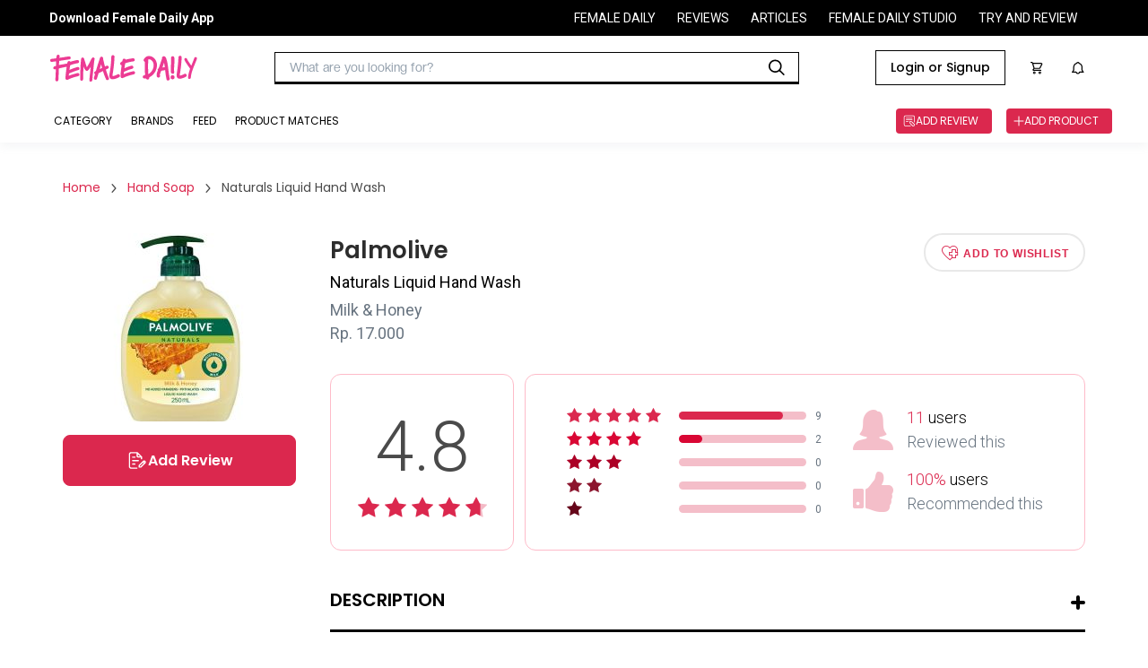

--- FILE ---
content_type: text/html
request_url: https://reviews.femaledaily.com/products/hand-treatment/hand-soap/palmolive/naturals-liquid-hand-wash?tab=reviews&cat=&cat_id=0&age_range=&skin_type=&skin_tone=&skin_undertone=&hair_texture=&hair_type=&order=newest&page=1
body_size: 34882
content:
<!DOCTYPE html><html><head><meta charSet="utf-8" class="next-head"/><meta http-equiv="X-UA-Compatible" content="IE=edge" class="next-head"/><meta http-equiv="cache-control" content="no-cache" class="next-head"/><meta http-equiv="expires" content="0" class="next-head"/><meta http-equiv="pragma" content="no-cache" class="next-head"/><meta content="width=device-width, initial-scale=1, maximum-scale=1, user-scalable=no" name="viewport" class="next-head"/><meta name="google-site-verification" content="nMosYACQvBo2FkwuITM-OLl3DHHHRBmMOC0ni7_oS3s" class="next-head"/><meta name="msvalidate.01" content="263CE133D7743371621DBFBE790D1722" class="next-head"/><meta name="author" content="Female Daily Network" class="next-head"/><meta name="theme-color" content="#DB284E" class="next-head"/><meta property="og:site_name" content="Female Daily" class="next-head"/><meta property="og:locale" content="id_ID" class="next-head"/><meta property="og:type" content="website" class="next-head"/><script async="" src="https://www.googletagservices.com/tag/js/gpt.js" class="next-head"></script><link rel="apple-touch-icon-precomposed" sizes="192x192" href="https://s3.ap-southeast-1.amazonaws.com/assets.femaledaily.com/web-assets/logo/fdn_logo_192.png" class="next-head"/><link rel="apple-touch-icon-precomposed" sizes="180x180" href="https://s3.ap-southeast-1.amazonaws.com/assets.femaledaily.com/web-assets/logo/fdn_logo_180.png" class="next-head"/><link rel="apple-touch-icon-precomposed" sizes="152x152" href="https://s3.ap-southeast-1.amazonaws.com/assets.femaledaily.com/web-assets/logo/fdn_logo_152.png" class="next-head"/><link rel="apple-touch-icon-precomposed" sizes="144x144" href="https://s3.ap-southeast-1.amazonaws.com/assets.femaledaily.com/web-assets/logo/fdn_logo_144.png" class="next-head"/><link rel="apple-touch-icon-precomposed" sizes="120x120" href="https://s3.ap-southeast-1.amazonaws.com/assets.femaledaily.com/web-assets/logo/fdn_logo_120.png" class="next-head"/><link rel="apple-touch-icon-precomposed" sizes="114x114" href="https://s3.ap-southeast-1.amazonaws.com/assets.femaledaily.com/web-assets/logo/fdn_logo_114.png" class="next-head"/><link rel="apple-touch-icon-precomposed" sizes="76x76" href="https://s3.ap-southeast-1.amazonaws.com/assets.femaledaily.com/web-assets/logo/fdn_logo_76.png" class="next-head"/><link rel="apple-touch-icon-precomposed" sizes="72x72" href="https://s3.ap-southeast-1.amazonaws.com/assets.femaledaily.com/web-assets/logo/fdn_logo_72.png" class="next-head"/><link rel="apple-touch-icon-precomposed" sizes="57x57" href="https://s3.ap-southeast-1.amazonaws.com/assets.femaledaily.com/web-assets/logo/fdn_logo_57.png" class="next-head"/><link rel="shortcut icon" href="https://s3.ap-southeast-1.amazonaws.com/assets.femaledaily.com/web-assets/logo/favicon.ico" class="next-head"/><link href="/static/styles/css/react-responsive-carousel.min.css" rel="stylesheet" class="next-head"/><link rel="stylesheet" href="https://s3.ap-southeast-1.amazonaws.com/assets.femaledaily.com/style/bundle.css" class="next-head"/><link href="/static/styles/css/mentions.css" rel="stylesheet" class="next-head"/><link rel="stylesheet" type="text/css" href="/static/styles/icomoon/style.css" class="next-head"/><link rel="stylesheet" type="text/css" href="/static/styles/new_icomoon/style.css" class="next-head"/><link rel="stylesheet" type="text/css" href="/static/styles/fontastic/styles.css" class="next-head"/><link rel="stylesheet" type="text/css" charSet="UTF-8" href="https://cdnjs.cloudflare.com/ajax/libs/slick-carousel/1.6.0/slick.min.css" class="next-head"/><link rel="stylesheet" type="text/css" href="https://cdnjs.cloudflare.com/ajax/libs/slick-carousel/1.6.0/slick-theme.min.css" class="next-head"/><link rel="stylesheet" type="text/css" href="https://s3.ap-southeast-1.amazonaws.com/assets.femaledaily.com/style/bundle.css" class="next-head"/><link rel="stylesheet" type="text/css" href="https://s3.ap-southeast-1.amazonaws.com/assets.femaledaily.com/web-assets/fonts/fdnfonts.css" class="next-head"/><script src="https://unpkg.com/isotope-layout@3.0.4/dist/isotope.pkgd.min.js" class="next-head"></script><script async="" custom-element="amp-analytics" src="https://cdn.ampproject.org/v0/amp-analytics-0.1.js" class="next-head"></script><script class="next-head">
            (function(h,o,t,j,a,r){
              h.hj=h.hj||function(){(h.hj.q=h.hj.q||[]).push(arguments)}
              h._hjSettings={hjid:2515136,hjsv:6};
              a=o.getElementsByTagName('head')[0];
              r=o.createElement('script');r.async=1;
              r.src=t+h._hjSettings.hjid+j+h._hjSettings.hjsv;
              a.appendChild(r);
            })(window,document,'https://static.hotjar.com/c/hotjar-','.js?sv=');
            </script><noscript class="next-head">
          <img src="https://sb.scorecardresearch.com/p?c1=2&c2=8443234&cv=2.0&cj=1" /></noscript><link href="https://fonts.googleapis.com/css2?family=Poppins:ital,wght@0,400;0,500;0,600;1,400;1,500;1,600&amp;family=Roboto:ital,wght@0,400;0,500;0,700;1,400;1,500;1,700&amp;display=swap" rel="stylesheet" class="next-head"/><script src="https://s3.ap-southeast-1.amazonaws.com/assets.femaledaily.com/fingerprint/fingerprint.js" class="next-head"></script><script src="https://s3.ap-southeast-1.amazonaws.com/assets.femaledaily.com/widgets/video/production/app.fdn-video-widget.js" class="next-head"></script><meta property="user_id" content="" class="next-head"/><meta property="skin_type" content="" class="next-head"/><meta property="skin_tone" content="" class="next-head"/><meta property="skin_undertone" content="" class="next-head"/><meta property="hair_type" content="" class="next-head"/><meta property="colored_hair" content="" class="next-head"/><meta property="hijaber" content="" class="next-head"/><meta property="hair_concern" content="" class="next-head"/><meta property="skin_concern" content="" class="next-head"/><meta property="body_concern" content="" class="next-head"/><meta property="platform" content="dekstop" class="next-head"/><meta property="page_type" content="Product Detail" class="next-head"/><meta property="category" content="" class="next-head"/><meta property="create_date" content="April 30, 2020" class="next-head"/><meta property="brand_name" content="" class="next-head"/><meta property="product_name" class="next-head"/><meta property="product_shade_/_variant" class="next-head"/><meta property="review_number" class="next-head"/><meta property="overall_rating" content="4.8" class="next-head"/><meta property="recommend" content="" class="next-head"/><meta property="first_timer" content="" class="next-head"/><meta property="product_skin_type" class="next-head"/><meta property="product_skin_tone" class="next-head"/><meta property="product_skin_undertone" class="next-head"/><meta property="product_hair_type" class="next-head"/><meta property="product_skin_concern" content="" class="next-head"/><meta property="product_body_concern" content="" class="next-head"/><title class="next-head">Palmolive Naturals Liquid Hand Wash - Beauty Review</title><meta name="title" content="Palmolive Naturals Liquid Hand Wash - Beauty Review" class="next-head"/><meta name="description" content="Ketahui review produk Palmolive Naturals Liquid Hand Wash jujur dari pengguna hanya di Female Daily." class="next-head"/><meta name="keywords" content="Naturals Liquid Hand Wash Palmolive" class="next-head"/><meta name="thumbnailUrl" content="https://image.femaledaily.com/dyn/210/images/prod-pics/9500a76f162513b6097ae41b51e70f75.jpg" itemProp="thumbnailUrl" class="next-head"/><meta property="og:title" content="Palmolive Naturals Liquid Hand Wash - Beauty Review" class="next-head"/><meta property="og:description" content="Ketahui review produk Palmolive Naturals Liquid Hand Wash jujur dari pengguna hanya di Female Daily." class="next-head"/><meta property="og:url" content="//reviews.femaledaily.com/products/hand-treatment/hand-soap/palmolive/naturals-liquid-hand-wash?tab=reviews&amp;cat=&amp;cat_id=0&amp;age_range=&amp;skin_type=&amp;skin_tone=&amp;skin_undertone=&amp;hair_texture=&amp;hair_type=&amp;order=newest&amp;page=1" class="next-head"/><meta property="og:image" content="https://image.femaledaily.com/dyn/210/images/prod-pics/9500a76f162513b6097ae41b51e70f75.jpg" class="next-head"/><script type="application/ld+json" class="next-head">{"@context":"http://schema.org/","@type":"Product","name":"Naturals Liquid Hand Wash","image":["https://image.femaledaily.com/dyn/210/images/prod-pics/9500a76f162513b6097ae41b51e70f75.jpg"],"description":"Ketahui review produk Palmolive Naturals Liquid Hand Wash jujur dari pengguna hanya di Female Daily.","mpn":69160,"brand":{"@type":"Thing","name":"Naturals Liquid Hand Wash"},"aggregateRating":{"@type":"AggregateRating","ratingValue":4.8,"reviewCount":11}}</script><link rel="preload" href="/_next/88c2191d-911e-47ef-8c64-430b4f64aa94/page/product.js" as="script"/><link rel="preload" href="/_next/88c2191d-911e-47ef-8c64-430b4f64aa94/page/_error.js" as="script"/><link rel="preload" href="/_next/e79dd7216e5f4e0b4689e9bc2005ee12/app.js" as="script"/><style id="__jsx-1632998487">.complete-profile-cta-container.jsx-1632998487{background:#FFFFFF;box-shadow:0px 9px 28px 8px rgba(0,0,0,0.05),0px 6px 16px rgba(0,0,0,0.08),0px 3px 6px -4px rgba(0,0,0,0.12);border-radius:8px;box-sizing:border-box;text-align:center;}
.complete-profile-cta-top.jsx-1632998487{background:#FCEFF2;padding:32px;position:relative;border-radius:8px 8px 0px 0px;}
.complete-profile-cta-top.jsx-1632998487 p.jsx-1632998487{font-family:Roboto;font-style:normal;font-weight:400;font-size:20px;line-height:22px;color:#323942;margin:0;}
.complete-profile-cta-top.jsx-1632998487 p.percentage-subtitle.jsx-1632998487{font-family:Roboto;font-weight:400;font-size:14px;line-height:22px;color:#323942;}
.complete-profile-percentage.jsx-1632998487{font-family:Poppins !important;font-weight:600 !important;color:#000000 !important;}
.progress-bar-container.jsx-1632998487{background:#F0F3F7;border:2px solid #FFFFFF;border-radius:16px;height:16px;margin:16px 0;}
.progress-bar-fill.jsx-1632998487{background:linear-gradient(90deg,#F3BDCA 2.03%,#FFDF9D 100%);border-radius:16px;height:12px;width:100;}
.close-modal-btn.jsx-1632998487{position:absolute;right:15.25px;top:15.25px;font-size:20px;cursor:pointer;}
.complete-profile-cta-bottom.jsx-1632998487{padding:24px 35px 8px;}
.complete-profile-cta-bottom.jsx-1632998487 h3.jsx-1632998487{font-family:Poppins;font-style:normal;font-weight:600;font-size:16px;line-height:24px;color:#000000;margin:0;margin-bottom:16px;}
.complete-profile-cta-bottom.jsx-1632998487 p.jsx-1632998487{font-family:Roboto;font-style:normal;font-weight:400;font-size:14px;line-height:22px;color:#323942;margin:0;margin-bottom:23px;}</style><style id="__jsx-962797195">.topframe.jsx-962797195{position:relative;width:970px;margin:auto;display:block;}
.bottomframe.jsx-962797195{bottom:-4px;left:0px;position:fixed;right:0px;text-align:center;z-index:3;}</style><style id="__jsx-1858436673">.ic-arrow.jsx-1858436673{font-size:10px;margin:0px 10px;}
.breadcrumb.jsx-1858436673{padding:0;margin:0;}
.breadcrumb-section.jsx-1858436673{display:-webkit-box;display:-webkit-flex;display:-ms-flexbox;display:flex;-webkit-flex-flow:row;-ms-flex-flow:row;flex-flow:row;-webkit-align-items:center;-webkit-box-align:center;-ms-flex-align:center;align-items:center;}
.breadcrumb-section-text.jsx-1858436673{color:#db284e;font-family:Poppins;font-size:14px;}
.breadcrumb-section-text.jsx-1858436673:hover{color:#4a4a4a;}
.breadcrumb-section-text.active.jsx-1858436673{color:#4a4a4a;font-family:Poppins;}
.breadcrumb.jsx-1858436673 li.jsx-1858436673{display:inline;}</style><style id="__jsx-122921005">.cardrv-starlist.jsx-122921005{display:-webkit-box;display:-webkit-flex;display:-ms-flexbox;display:flex;}
.cardrv-smstarlist.jsx-122921005{display:-webkit-box;display:-webkit-flex;display:-ms-flexbox;display:flex;}
.cardrv-starlist.jsx-122921005 i.jsx-122921005{font-size:24px;}
.cardrv-smstarlist.jsx-122921005 i.jsx-122921005{font-size:15px;}
.cardrv-starlist.jsx-122921005 .margin-right.jsx-122921005{margin-right:9px;}
.cardrv-smstarlist.jsx-122921005 .margin-right.jsx-122921005{margin-right:2px;}</style><style id="__jsx-4206546630">p.jsx-4206546630{margin:0;padding:0;}
img.jsx-4206546630{border:0;}
.product-card-feed-text-first-review.jsx-4206546630{font-family:Roboto;font-weight:normal;font-size:14px;color:#DB284E;text-transform:uppercase;margin:0;}
.product-card-feed-pict.jsx-4206546630{width:80px;height:102px;display:-webkit-box;display:-webkit-flex;display:-ms-flexbox;display:flex;-webkit-box-pack:center;-webkit-justify-content:center;-ms-flex-pack:center;justify-content:center;-webkit-align-items:center;-webkit-box-align:center;-ms-flex-align:center;align-items:center;overflow:hidden;-webkit-flex-shrink:0;-ms-flex-negative:0;flex-shrink:0;margin:10px;}
.product-card-feed-pict.jsx-4206546630:hover{opacity:0.4;}
.product-card-feed-pict.jsx-4206546630 img.jsx-4206546630{width:100%;}
.product-card-feed-ic-review.jsx-4206546630{padding:0px 0px 0px 32px;font-size:15px;background:url(/static/images/ic_add_review_white.png);background-size:15px 15px;background-position:0px 50%;background-repeat:no-repeat;color:#fff;}
.product-card-feed-befirst-txt.jsx-4206546630{display:none;}
.product-card-feed.jsx-4206546630{display:-webkit-box;display:-webkit-flex;display:-ms-flexbox;display:flex;-webkit-flex-flow:row;-ms-flex-flow:row;flex-flow:row;-webkit-align-items:center;-webkit-box-align:center;-ms-flex-align:center;align-items:center;}
.product-card-feed-detail.jsx-4206546630{margin-top:10px;display:-webkit-box;display:-webkit-flex;display:-ms-flexbox;display:flex;-webkit-flex-flow:row;-ms-flex-flow:row;flex-flow:row;-webkit-box-pack:start;-webkit-justify-content:flex-start;-ms-flex-pack:start;justify-content:flex-start;-webkit-align-items:center;-webkit-box-align:center;-ms-flex-align:center;align-items:center;}
.product-card-feed-rating-average.jsx-4206546630{font-family:Roboto;font-weight:bold;font-size:14px;}
.product-card-feed-rating-stars.jsx-4206546630{padding:0 5px;}
.product-card-feed-rating-total.jsx-4206546630{font-family:Roboto;font-weight:normal;font-size:12px;color: #9B9B9B;;}
.product-card-feed-title.jsx-4206546630{max-width:290px;cursor:pointer;padding-top:5px;
      font-family: Roboto;
      font-weight: bold;
      font-size: 18px;
    ;overflow:hidden;display:-webkit-box;-webkit-line-clamp:2;-webkit-box-orient:vertical;color:#000;}
.product-card-feed-title.jsx-4206546630:hover{text-overflow:ellipsis;color:#db284e;}
.product-card-feed-shade.jsx-4206546630:empty{display:none;}
.product-card-feed-shade.jsx-4206546630{margin-top:5px;font-family:Roboto;font-size:14px;color: #9B9B9B;;}
.product-card-feed-brand.jsx-4206546630{margin-top:5px;font-family:Roboto;font-weight:normal;font-size:14px;cursor:pointer;color: #4A4A4A;;}
.product-card-feed-brand.jsx-4206546630:hover{color: #DB284E;;}</style><style id="__jsx-2462230538">body{margin:0;width:100%;overflow-y:auto;}
button.slick-arrow.slick-prev:before{color:#db284e !important;}
button.slick-arrow.slick-next:before{color:#db284e !important;}
.list-image .image-container{overflow:hidden;}</style><style id="__jsx-2016320139">.top-frame.jsx-2016320139{position:fixed;left:0;right:0;z-index:2;display:-webkit-box;display:-webkit-flex;display:-ms-flexbox;display:flex;-webkit-box-pack:center;-webkit-justify-content:center;-ms-flex-pack:center;justify-content:center;}
p.jsx-2016320139{margin:0;}
.d-flex.jsx-2016320139{display:-webkit-box;display:-webkit-flex;display:-ms-flexbox;display:flex;-webkit-box-pack:justify;-webkit-justify-content:space-between;-ms-flex-pack:justify;justify-content:space-between;}
.ml-auto.jsx-2016320139{margin-left:auto;}
.top-banner.jsx-2016320139{text-align:center;padding:20px 0;margin:0;}
.pointer.jsx-2016320139{cursor:pointer;}
.product-details.jsx-2016320139{width:1140px;margin:0 auto;padding:0 0 40px 0;font-family:Roboto;}
.selected.jsx-2016320139{color:#c2c2c2;}
.filter-container.jsx-2016320139{-webkit-flex-flow:row;-ms-flex-flow:row;flex-flow:row;display:-webkit-box;display:-webkit-flex;display:-ms-flexbox;display:flex;}
.button-buy.jsx-2016320139{width:257px;height:42px;border-radius:4px;border:solid 1px #db284e;font-family:Roboto;font-size:16px;font-weight:bold;-webkit-letter-spacing:0.5px;-moz-letter-spacing:0.5px;-ms-letter-spacing:0.5px;letter-spacing:0.5px;color:#db284e;display:block;text-align:center;line-height:42px;text-transform:uppercase;}
.loader.jsx-2016320139{height:700px;}
.item.jsx-2016320139{padding:10px 0;width:450px;-webkit-flex-shrink:0;-ms-flex-negative:0;flex-shrink:0;}
.list-reviews.jsx-2016320139{display:-webkit-box;display:-webkit-flex;display:-ms-flexbox;display:flex;padding:30px 0px;-webkit-flex-flow:wrap;-ms-flex-flow:wrap;flex-flow:wrap;}
.product-similar-list.jsx-2016320139{display:-webkit-box;display:-webkit-flex;display:-ms-flexbox;display:flex;-webkit-flex-flow:column;-ms-flex-flow:column;flex-flow:column;}
.product-similar.jsx-2016320139{width:100%;border:1px solid #e0e0e0;padding:12px;border-bottom:none;background-color:#fff;}
.product-similar.jsx-2016320139:nth-last-child(1){border-bottom:1px solid #e0e0e0;}
.is_wish.jsx-2016320139{font-size:42px;cursor:pointer;}
.list-reviews.jsx-2016320139{width:100%;}
.list-reviews.jsx-2016320139 .item.jsx-2016320139{border:1px solid #e0e0e0;padding:24px 24px 18px 24px;-webkit-box-pack:justify;-webkit-justify-content:space-between;-ms-flex-pack:justify;justify-content:space-between;font-family:Roboto;color:#4a4a4a;position:relative;width:100%;margin-bottom:20px;}
.breadcrumb-wrapper.jsx-2016320139{margin-bottom:40px;}
.product-content-section.jsx-2016320139{display:-webkit-box;display:-webkit-flex;display:-ms-flexbox;display:flex;-webkit-flex-wrap:wrap;-ms-flex-wrap:wrap;flex-wrap:wrap;-webkit-flex-direction:row;-ms-flex-direction:row;flex-direction:row;margin-bottom:100px;}
.product-content-section.jsx-2016320139 .col-left.jsx-2016320139{width:260px;}
.product-content-section.jsx-2016320139 .image-wrapper.jsx-2016320139{margin-bottom:15px;}
.product-content-section.jsx-2016320139 .image-wrapper.jsx-2016320139 img.jsx-2016320139{margin:0 auto;max-width:100%;display:block;}
.pd-btn-review.jsx-2016320139{width:100%;height:57px;border:solid 1px #db284e;border-radius:8px;background-color:#db284e;color:#fff;font-family:'Poppins';font-style:normal;font-weight:600;font-size:16px;line-height:24px;text-align:center;text-transform:capitalize;margin-bottom:12px;display:-webkit-box;display:-webkit-flex;display:-ms-flexbox;display:flex;-webkit-align-items:center;-webkit-box-align:center;-ms-flex-align:center;align-items:center;-webkit-box-pack:center;-webkit-justify-content:center;-ms-flex-pack:center;justify-content:center;gap:8px;}
.pd-btn-tokped.jsx-2016320139{display:block;width:100%;height:57px;border-radius:8px;border:solid 2px #db284e;font-family:'Poppins';font-style:normal;font-weight:600;font-size:16px;line-height:24px;text-align:center;text-transform:capitalize;color:#db284e;display:-webkit-box;display:-webkit-flex;display:-ms-flexbox;display:flex;-webkit-align-items:center;-webkit-box-align:center;-ms-flex-align:center;align-items:center;-webkit-box-pack:center;-webkit-justify-content:center;-ms-flex-pack:center;justify-content:center;gap:8px;}
.product-content-section.jsx-2016320139 .col-left.jsx-2016320139 [class*=" icon-"].jsx-2016320139{margin-right:5px;}
.product-content-section.jsx-2016320139 .col-right.jsx-2016320139{width:calc(100% - 260px);position:relative;padding-left:38px;}
.product-brand.jsx-2016320139{font-family:Poppins;font-size:26px;font-weight:600;color:#2d2d2d;margin:0;-webkit-transition:all 0.3s ease;transition:all 0.3s ease;}
.product-brand.jsx-2016320139:hover{color:#db284e;}
.product-name.jsx-2016320139{font-weight:normal;font-size:18px;margin:5px 0 10px 0;font-weight:normal;}
.product-market-container.jsx-2016320139{display:-webkit-box;display:-webkit-flex;display:-ms-flexbox;display:flex;margin-top:10px;}
.product-shade.jsx-2016320139,.product-price.jsx-2016320139{font-size:18px;color:#687480;margin-bottom:5px;margin-top:0;font-weight:normal;display:-webkit-box;display:-webkit-flex;display:-ms-flexbox;display:flex;-webkit-align-items:center;-webkit-box-align:center;-ms-flex-align:center;align-items:center;}
.product-marketplace.jsx-2016320139{font-family:'Roboto';font-style:normal;font-weight:400;font-size:14px;line-height:22px;text-align:center;color:#DB284E;}
.icon-bs-container.jsx-2016320139{margin-left:10px;display:-webkit-box;display:-webkit-flex;display:-ms-flexbox;display:flex;}
.icf-bs.jsx-2016320139{font-size:72px;position:relative;left:90px;top:-23px;}
.marketplace-tokped.jsx-2016320139{color:#06b90c;}
.pd-btn-wishlist.jsx-2016320139{width:180px;height:43px;border-radius:28.5px;border:2px solid #e8e8e8;font-size:12px;font-weight:bold;-webkit-letter-spacing:0.8px;-moz-letter-spacing:0.8px;-ms-letter-spacing:0.8px;letter-spacing:0.8px;color:#db284e;text-transform:uppercase;background-color:#fff;-webkit-transition:all 0.2s ease;transition:all 0.2s ease;}
.pd-btn-wishlist.active.jsx-2016320139{background-color:#db284e;border-color:#db284e;color:#fff;width:200px;}
.icon-wishlist.jsx-2016320139{font-size:18px;margin-right:5px;vertical-align:sub;}
.product-desc-wrapper.jsx-2016320139{margin:40px 0 50px 0;position:relative;}
.product-desc-wrapper.jsx-2016320139 h3.jsx-2016320139{font-family:Poppins;font-style:normal;font-weight:600;font-size:20px;text-transform:uppercase;padding-bottom:18px;border-bottom:3px solid #000;}
.slider-post-wrapper.jsx-2016320139{padding:10px 40px 20px 40px;background:rgba(251,233,237,0.46);}
.slider-post-title.jsx-2016320139 p.jsx-2016320139{font-family:Poppins;font-style:normal;font-weight:600;font-size:20px;text-align:center;margin:10px 0;}
.toggle-desc.jsx-2016320139{width:16px;height:16px;position:absolute;top:12px;right:0;cursor:pointer;}
.toggle-desc.jsx-2016320139::before,.toggle-desc.jsx-2016320139::after{display:block;position:absolute;content:"";width:16px;height:4px;border-radius:2px;background-color:#000;top:4px;-webkit-transition:all 0.2s ease-in;transition:all 0.2s ease-in;}
.toggle-desc.jsx-2016320139::after{opacity:0.4;}
.toggle-desc.expanded.jsx-2016320139::after{-webkit-transform:rotate(90deg);-ms-transform:rotate(90deg);transform:rotate(90deg);opacity:1;}
.product-desc.jsx-2016320139{font-size:16px;font-weight:normal;color:#687480;line-height:23px;}
.data-wrapper.jsx-2016320139{padding:35px 25px;border-radius:12px;border:solid 1px #febbc9;margin-top:30px;display:-webkit-box;display:-webkit-flex;display:-ms-flexbox;display:flex;-webkit-align-items:center;-webkit-box-align:center;-ms-flex-align:center;align-items:center;-webkit-box-pack:center;-webkit-justify-content:center;-ms-flex-pack:center;justify-content:center;-webkit-flex-direction:column;-ms-flex-direction:column;flex-direction:column;}
.data-wrapper.total.jsx-2016320139{width:205px;text-align:center;}
.data-wrapper.detail.jsx-2016320139{width:calc(100% - 217px);margin-left:12px;}
.data-wrapper.total.jsx-2016320139 p.jsx-2016320139{font-size:78px;margin-bottom:10px;margin-top:0;font-weight:300;color:#4a4a4a;}
.total-reviews.jsx-2016320139{display:-webkit-box;display:-webkit-flex;display:-ms-flexbox;display:flex;-webkit-align-items:center;-webkit-box-align:center;-ms-flex-align:center;align-items:center;margin-bottom:8px;font-size:12px;color:#687480;}
.total-reviews.jsx-2016320139:nth-last-child(1){margin-bottom:0;}
.total-reviews.jsx-2016320139 .star-wrapper.jsx-2016320139{width:115px;}
.total-reviews.jsx-2016320139 .star-wrapper.jsx-2016320139 i.jsx-2016320139{margin-right:5px;font-size:16px;}
.total-reviews.jsx-2016320139 .writer.jsx-2016320139{width:142px;height:9px;display:block;border-radius:4.5px;background-color:#f4bec9;margin:0 10px;position:relative;}
.total-reviews.jsx-2016320139 .writer.jsx-2016320139 span.jsx-2016320139{display:block;position:absolute;height:9px;border-radius:4.5px;width:50%;max-width:100%;}
.total-reviews.jsx-2016320139:nth-child(1) .writer.jsx-2016320139 span.jsx-2016320139{background-color:#db284e;}
.total-reviews.jsx-2016320139:nth-child(2) .writer.jsx-2016320139 span.jsx-2016320139{background-color:#d90734;}
.total-reviews.jsx-2016320139:nth-child(3) .writer.jsx-2016320139 span.jsx-2016320139{background-color:#ac0126;}
.total-reviews.jsx-2016320139:nth-child(4) .writer.jsx-2016320139 span.jsx-2016320139{background-color:#8c152e;}
.total-reviews.jsx-2016320139:nth-child(5) .writer.jsx-2016320139 span.jsx-2016320139{background-color:#65061a;}
.total-data.jsx-2016320139{margin-left:35px;}
.total-data-wrapper.jsx-2016320139{margin-bottom:20px;display:-webkit-box;display:-webkit-flex;display:-ms-flexbox;display:flex;-webkit-align-items:center;-webkit-box-align:center;-ms-flex-align:center;align-items:center;}
.total-data-wrapper.jsx-2016320139:nth-last-child(1){margin-bottom:0;}
.total-data-wrapper.jsx-2016320139 .icon-wrapper.jsx-2016320139{margin-right:15px;}
.total-data-wrapper.jsx-2016320139 .icon-wrapper.jsx-2016320139 i.jsx-2016320139{display:block;font-size:45px;}
.total-data-wrapper.jsx-2016320139 p.jsx-2016320139{font-size:18px;font-weight:300;line-height:22px;margin:0;}
.total-data-wrapper.jsx-2016320139 span.jsx-2016320139{color:#db284e;}
.total-data-wrapper.jsx-2016320139 .gray.jsx-2016320139{color:#687480;font-weight:300;margin-top:5px;}
.review-content-container.jsx-2016320139{-webkit-align-items:start;-webkit-box-align:start;-ms-flex-align:start;align-items:start;}
.col-title.jsx-2016320139{font-family:Poppins;font-style:normal;font-weight:600;font-size:26px;margin:0 0 40px 0;padding-bottom:17px;border-bottom:4px solid #000;}
#review-col.jsx-2016320139 .col-title.jsx-2016320139{display:-webkit-box;display:-webkit-flex;display:-ms-flexbox;display:flex;-webkit-align-items:center;-webkit-box-align:center;-ms-flex-align:center;align-items:center;}
.col-title.jsx-2016320139 img.jsx-2016320139{max-width:60px;margin-right:20px;margin-bottom:-10px;display:inline-block;vertical-align:bottom;margin-top:-10px;}
.col-title.jsx-2016320139 span.jsx-2016320139{font-size:14px;color:#4a4a4a;margin-left:15px;-webkit-letter-spacing:0;-moz-letter-spacing:0;-ms-letter-spacing:0;letter-spacing:0;font-weight:normal;}
.review-col.jsx-2016320139{width:67.8%;min-width:67.8%;}
.review-col.jsx-2016320139 .col-title.jsx-2016320139{margin-top:-1px;}
.editor-col.jsx-2016320139{width:28.3%;min-width:28.3%;position:-webkit-sticky;position:sticky;top:104px;margin-bottom:32px;-webkit-transition:top 0.2s ease;transition:top 0.2s ease;}
.editor-col.with-ads.jsx-2016320139{margin-bottom:82px;}
.editor-col.jsx-2016320139>.wrapper.jsx-2016320139{top:0;}
.editor-content.jsx-2016320139{margin-bottom:50px;}
.editor-content.jsx-2016320139:nth-last-child(1){margin-bottom:0;}
.editor-col.no-pagination.jsx-2016320139 .editor-content.jsx-2016320139{margin-bottom:10px;}
.filter.jsx-2016320139{font-size:16px;color:#4a4a4a;line-height:21px;}
.match-beauty.jsx-2016320139{display:-webkit-box;display:-webkit-flex;display:-ms-flexbox;display:flex;-webkit-align-items:center;-webkit-box-align:center;-ms-flex-align:center;align-items:center;}
.match-beauty.jsx-2016320139 .checkbox.jsx-2016320139{width:24px;height:24px;border-radius:2px;border:solid 2px #4a4a4a;cursor:pointer;margin-right:20px;position:relative;}
.match-beauty.jsx-2016320139 .checkbox.checked.jsx-2016320139::after{content:"";display:block;border-style:solid;border-color:#4a4a4a;border-width:0 0 2px 2px;width:14px;height:8px;position:absolute;top:40%;left:50%;-webkit-transform:translate(-50%,-50%) rotate(-45deg);-ms-transform:translate(-50%,-50%) rotate(-45deg);transform:translate(-50%,-50%) rotate(-45deg);}
.filter-wrapper.jsx-2016320139{display:-webkit-box;display:-webkit-flex;display:-ms-flexbox;display:flex;position:relative;-webkit-align-items:center;-webkit-box-align:center;-ms-flex-align:center;align-items:center;margin-left:auto;}
.toggle-filter.jsx-2016320139{cursor:pointer;}
.angle.jsx-2016320139{width:12px;height:12px;display:inline-block;border-style:solid;border-color:#4a4a4a;border-width:0 0 1px 1px;-webkit-transform:rotate(-45deg);-ms-transform:rotate(-45deg);transform:rotate(-45deg);vertical-align:middle;margin:-7.5px 8px 0 14px;}
.sort.jsx-2016320139{margin-left:8px;}
.sort-text.jsx-2016320139{font-weight:bold;margin-left:17px;text-transform:capitalize;cursor:pointer;}
.filter-popup.jsx-2016320139,.sort-popup.jsx-2016320139{position:absolute;padding:20px 60px 30px 40px;box-shadow:0 1px 7px 2px rgba(0,0,0,0.16);background-color:#fff;z-index:1;top:100%;min-width:465px;left:50%;-webkit-transform:translateX(-50%);-ms-transform:translateX(-50%);transform:translateX(-50%);}
.sort-popup.jsx-2016320139{padding:20px;min-width:184px;-webkit-transform:none;-ms-transform:none;transform:none;left:unset;right:0;}
.sort-popup.jsx-2016320139 p.jsx-2016320139{margin-bottom:26px;text-transform:capitalize;cursor:pointer;-webkit-transition:all 0.2s ease;transition:all 0.2s ease;}
.sort-popup.jsx-2016320139 p.jsx-2016320139:hover,.sort-popup.jsx-2016320139 p.active.jsx-2016320139{color:#db284e;}
.sort-popup.jsx-2016320139 p.active.jsx-2016320139{font-weight:bold;}
.sort-popup.jsx-2016320139 p.jsx-2016320139:nth-last-child(1){margin-bottom:0;}
.filter-container.jsx-2016320139>*.jsx-2016320139{margin-right:50px;min-width:140px;}
.filter-container.jsx-2016320139>*.jsx-2016320139:nth-last-child(1){margin-right:0;}
.filter-container.jsx-2016320139 h3.jsx-2016320139{font-size:16px;margin:0 0 24px 0;color:#4a4a4a;}
.filter-container.jsx-2016320139 p.jsx-2016320139{font-size:16px;color:#4a4a4a;margin-bottom:20px;position:relative;cursor:pointer;}
.filter-container.jsx-2016320139 p.jsx-2016320139:nth-last-child(1){margin-bottom:0;}
.filter-container.jsx-2016320139 p.jsx-2016320139::before{content:"";display:inline-block;width:19px;height:19px;border-radius:1.6px;border:solid 1.6px #4a4a4a;vertical-align:middle;margin-right:20px;}
.filter-container.jsx-2016320139 p.checked.jsx-2016320139::before{border-color:#db284e;background-color:#db284e;}
.filter-container.jsx-2016320139 p.checked.jsx-2016320139::after{content:"";width:6px;height:10px;border-color:#fff;border-width:0 1px 1px 0;border-style:solid;display:inline-block;position:absolute;top:47.5%;left:6.5px;-webkit-transform:translateY(-50%) rotate(45deg);-ms-transform:translateY(-50%) rotate(45deg);transform:translateY(-50%) rotate(45deg);}
.filter-bottom.jsx-2016320139{width:100%;min-width:100%;text-align:right;margin-top:39px;}
.filter-bottom.jsx-2016320139 button.jsx-2016320139{width:175px;height:57px;border-radius:10px;border:none;font-size:16px;font-weight:bold;-webkit-letter-spacing:1.07px;-moz-letter-spacing:1.07px;-ms-letter-spacing:1.07px;letter-spacing:1.07px;color:#db284e;background:#fff;}
.filter-bottom.jsx-2016320139 button.jsx-2016320139:nth-last-child(1){margin-left:15px;background-color:#db284e;color:#fff;}
.editor-col.no-pagination.jsx-2016320139 .editor-content.review.jsx-2016320139{margin-bottom:50px;}
.editor-content.review.jsx-2016320139 .image-wrapper.jsx-2016320139 a.jsx-2016320139{display:block;position:relative;width:100%;height:165.9px;border-radius:6px;overflow:hidden;margin-bottom:18px;}
.editor-content.review.jsx-2016320139 .image-wrapper.jsx-2016320139 a.jsx-2016320139 img.jsx-2016320139{position:absolute;width:100%;height:auto;border-radius:6px;top:50%;left:50%;-webkit-transform:translate(-50%,-50%);-ms-transform:translate(-50%,-50%);transform:translate(-50%,-50%);}
.editor-content.review.jsx-2016320139 h3.jsx-2016320139:not(.col-title){margin:0;}
.editor-content.review.jsx-2016320139 h3.jsx-2016320139 a.jsx-2016320139{font-size:22px;color:#000;-webkit-transition:all 0.2s ease;transition:all 0.2s ease;margin:0 0 9px 0;display:-webkit-box;-webkit-line-clamp:2;-webkit-box-orient:vertical;overflow:hidden;}
.editor-content.review.jsx-2016320139 h3.jsx-2016320139 a.jsx-2016320139:hover{color:#db284e;}
.editor-content.review.jsx-2016320139 p.jsx-2016320139{font-size:16px;color:#9b9b9b;}
.editor-content.review.jsx-2016320139 p.jsx-2016320139 a.jsx-2016320139{color:#4a4a4a;-webkit-transition:all 0.2s ease;transition:all 0.2s ease;}
.editor-content.review.jsx-2016320139 p.jsx-2016320139 a.jsx-2016320139:hover{color:#db284e;}
.no-review-holder.jsx-2016320139{margin-top:200px;text-align:center;font-size:18px;color:#4a4a4a;}
.no-review-holder.jsx-2016320139 i.jsx-2016320139{display:block;font-size:144px;margin-bottom:30px;}
.no-review-holder.jsx-2016320139 b.jsx-2016320139{font-size:22px;color:#db284e;margin-bottom:13px;text-transform:uppercase;}
.bg-loading-slider-post.jsx-2016320139{display:-webkit-box;display:-webkit-flex;display:-ms-flexbox;display:flex;-webkit-box-pack:center;-webkit-justify-content:center;-ms-flex-pack:center;justify-content:center;-webkit-align-items:center;-webkit-box-align:center;-ms-flex-align:center;align-items:center;}
.tooltip.jsx-2016320139{position:relative;display:inline-block;}
.tooltip.jsx-2016320139 .tooltiptext.jsx-2016320139{visibility:hidden;width:276px;background-color:#f7d3dc;color:#323942;border-radius:6px;padding:10px;position:absolute;z-index:1;bottom:150%;left:-141%;margin-left:-60px;}
.tooltip.jsx-2016320139 .tooltiptext.jsx-2016320139::after{content:"";position:absolute;top:100%;left:50%;margin-left:-10px;border-width:10px;border-style:solid;border-color:#f7d3dc transparent transparent transparent;}
.tooltip.jsx-2016320139:hover .tooltiptext.jsx-2016320139{visibility:visible;}</style><style id="__jsx-539627342">p{margin:0;}
.fs7{font-size:7px;}
.fs10{font-size:10px;}
.fs12{font-size:12px;}
.fs14{font-size:14px;}
.fs15{font-size:15px;}
.fs20{font-size:20px;}
.fs25{font-size:25px;}
.fs30{font-size:30px;}
.margin5{margin:5px;}
.margin10{margin:10px;}
.header-cover-desktop{margin:0 0 104px 0;}
html{box-sizing:border-box;-webkit-scroll-behavior:smooth;-moz-scroll-behavior:smooth;-ms-scroll-behavior:smooth;scroll-behavior:smooth;margin:0;height:100%;}
*,*:before,*:after{box-sizing:inherit;}
body{margin:0;padding:0;overflow-x:hidden;min-width:320px;background:#fff;font-smoothing:antialiased;display:-webkit-box;display:-webkit-flex;display:-ms-flexbox;display:flex;-webkit-box-pack:center;-webkit-justify-content:center;-ms-flex-pack:center;justify-content:center;-webkit-flex-flow:column;-ms-flex-flow:column;flex-flow:column;}
.main-margin-bottom-desktop{margin-bottom:18px;}
.main-margin-bottom-mobile{margin-bottom:28px;}
.banner_mobile_sb1{text-align:center;}
img{border:0;}
button{cursor:pointer;outline:none;}
a{text-decoration:none;}
.ic-subhead{background:url(/static/images/ic_subhead.png);background-size:15px 15px;background-position:0px 1px;background-repeat:no-repeat;font-family:Roboto;font-weight:bold;padding-left:40px;font-size:14px;word-spacing:1px;text-transform:uppercase;}
.tab-head-contain{background:url(/static/images/ic_subhead.png);background-size:15px 15px;background-position:0px 50%;background-repeat:no-repeat;padding-left:30px;
      font-family: Roboto;
      font-weight: bold;
      font-size: 18px;
    ;text-transform:capitalize;}
.contain-cover{width:100%;display:-webkit-box;display:-webkit-flex;display:-ms-flexbox;display:flex;-webkit-align-items:center;-webkit-box-align:center;-ms-flex-align:center;align-items:center;-webkit-flex-flow:column;-ms-flex-flow:column;flex-flow:column;-webkit-flex-shrink:0;-ms-flex-negative:0;flex-shrink:0;}
::selection{background-color:#cce2ff;color:rgba(0,0,0,0.87);}
.tabcontent{display:-webkit-box;display:-webkit-flex;display:-ms-flexbox;display:flex;-webkit-box-pack:center;-webkit-justify-content:center;-ms-flex-pack:center;justify-content:center;-webkit-align-items:center;-webkit-box-align:center;-ms-flex-align:center;align-items:center;-webkit-flex-flow:column;-ms-flex-flow:column;flex-flow:column;margin:60px 0px;}
.btn_ads_close_sb_mobile_sticky{cursor:pointer;display:inline-block;position:absolute;margin-left:-52px;margin-top:-15px;}
.banner_container_topframe{text-align:center;}
.banner_container_bottomframe{bottom:-4px;left:0px;position:fixed;right:0px;text-align:center;z-index:3;}
.banner_container_billboard{text-align:center;margin-top:25px;padding-bottom:0 !important;}
.banner_container_horizontal{text-align:center;margin-bottom:25px;}
.banner_container_ragtangle1{text-align:center;}
.banner_container_ragtangle2{text-align:center;}
.sticky-topframe{position:fixed;left:0;right:0;z-index:2 !important;}
.banner_mobile_sb_sticky{position:fixed;left:0px;bottom:-4px;width:100%;text-align:center;z-index:2;}
.sticky-mobile{top:0;position:fixed;}
#modal-completing-profile.ads-visible{height:unset;padding-top:15px;padding-bottom:70px;}
.modal-join.no-ads{height:unset;padding-bottom:40px;}
.top-menu{display:block !important;}
.navbar-header .category-container-wrapper{width:1200px;padding-right:0;}
.navbar-header .category-nav li:nth-child(1){padding-left:5px;}
.left-category-list{width:247px !important;margin-top:0 !important;padding:22px 32px !important;}
.list-group-icon{width:205px !important;}
.category-list-row{padding-top:32px !important;}
@media (max-width:767px){.modal-join.no-ads{padding-bottom:10px;}.navbar-header .category-nav li:nth-child(1){padding:9px 16px;}.navbar-header .navbar-content-wrapper{padding-bottom:0;}.subnav-wrapper{width:calc(100% + 30px);margin:0 -15px 0 -15px;}.list-group-icon{width:100% !important;}}
.top-menu .menus a{cursor:pointer;}
.navbar-header-placeholder{height:0px !important;}
.xsmall{font-size:9.5px;height:20px;}</style><script>
      window.dataLayer = window.dataLayer || [];

      (function(w,d,s,l,i){w[l]=w[l]||[];w[l].push({'gtm.start':new Date().getTime(),event:'gtm.js'});
      var f=d.getElementsByTagName(s)[0],j=d.createElement(s),dl=l!='dataLayer'?'&l='+l:'';j.async=true;j.src=
      'https://www.googletagmanager.com/gtm.js?id='+i+dl;f.parentNode.insertBefore(j,f);})(window,document,'script','dataLayer','GTM-PP9HGGF');

      function gtag(){dataLayer.push(arguments);}
      gtag('js', new Date());
      gtag('config', 'GTM-PP9HGGF');
    </script><script>
      (function(i,s,o,g,r,a,m){i['GoogleAnalyticsObject']=r;i[r]=i[r]||function(){
        (i[r].q=i[r].q||[]).push(arguments)},i[r].l=1*new Date();a=s.createElement(o),
        m=s.getElementsByTagName(o)[0];a.async=1;a.src=g;m.parentNode.insertBefore(a,m)
      })(window,document,'script','https://www.google-analytics.com/analytics.js','ga');
      
      ga('create', 'UA-25013355-6', 'auto', 'fdn');
      ga('fdn.send', 'pageview');
    </script><script>
                    (function(c,l,a,r,i,t,y){
                      c[a]=c[a]||function(){(c[a].q=c[a].q||[]).push(arguments)};
                      t=l.createElement(r);t.async=1;t.src="https://www.clarity.ms/tag/"+i;
                      y=l.getElementsByTagName(r)[0];y.parentNode.insertBefore(t,y);
                    })(window, document, "clarity", "script", "spgxvfx78a");
                  </script><link rel="preconnect" href="https://fonts.googleapis.com"/><link rel="preconnect" href="https://fonts.gstatic.com"/><link rel="stylesheet" href="https://s3.ap-southeast-1.amazonaws.com/assets.femaledaily.com/style/bundle.css"/><link href="https://fonts.googleapis.com/css2?family=Montserrat&amp;family=Poppins:wght@400;600;700&amp;family=Roboto:wght@300;400;500;700&amp;display=swap" rel="stylesheet"/><link rel="stylesheet" type="text/css" href="https://s3-ap-southeast-1.amazonaws.com/assets.femaledaily.com/font/fontastic/styles.css"/><link rel="stylesheet" href="https://s3.ap-southeast-1.amazonaws.com/assets.femaledaily.com/retinol-design/css/fd/main.min.css"/></head><body class="custom_class"><div><div id="__next"><div data-reactroot=""><div class="jsx-539627342"><link rel="stylesheet" type="text/css" href="https://cdn.detik.net.id/commerce/desktop/css/ads.controller.css">
<script type="text/javascript" src="https://cdn.detik.net.id/commerce/desktop/js/ads.controller.js"></script>

<!-- DFP TAG -->
<script async src="https://securepubads.g.doubleclick.net/tag/js/gpt.js"></script>
<script>
  window.googletag = window.googletag || {cmd: []};
  googletag.cmd.push(function() {
      
// //Adslot 1 declaration
    var REFRESH_KEY = 'refresh';
    var REFRESH_VALUE = 'true';
    // This slot is allowed to refresh, as it contains the targeting keys which have been declared for refresh.
    
        
        googletag.defineSlot('/4905536/FemaleDaily_desktop/medium_rectangle1', [[300, 250], [300, 100]], 'div-gpt-ad-1643610263731-0').
        setTargeting(REFRESH_KEY, REFRESH_VALUE).
        addService(googletag.pubads());
        
// billboard_dfp = googletag.defineSlot('/4905536/FemaleDaily_desktop/billboard', [970, 250], 'div-gpt-ad-1634365789195-0').setTargeting('pos', ['billboard']).
//     setTargeting(REFRESH_KEY, REFRESH_VALUE).
//     addService(googletag.pubads());
    

    // Number of seconds to wait after the slot becomes viewable.
    var SECONDS_TO_WAIT_AFTER_VIEWABILITY = 20;
    googletag.pubads().addEventListener('impressionViewable', function(event) {
      var slot = event.slot;
      if (slot.getTargeting(REFRESH_KEY).indexOf(REFRESH_VALUE) > -1) {
        setTimeout(function() {


          googletag.pubads().refresh([slot]);
        }, SECONDS_TO_WAIT_AFTER_VIEWABILITY * 1000);
      }
    });

billboard_dfp = "";
//googletag.defineSlot('/4905536/FemaleDaily_desktop/billboard', [970, 250], 'div-gpt-ad-1634365789195-0').setTargeting('pos', ['billboard']).addService(googletag.pubads());

//googletag.defineSlot('/4905536/FemaleDaily_desktop/top_frame', [970, 50], 'div-gpt-ad-1560493042615-0').addService(googletag.pubads());
//
//googletag.defineSlot('/4905536/FemaleDaily_desktop/medium_rectangle1', [[300, 250], [300, 100]], 'div-gpt-ad-1643610263731-0').addService(googletag.pubads());
//
medium_rectangle2 = "";
//googletag.defineSlot('/4905536/FemaleDaily_desktop/medium_rectangle2', [[300, 100], [300, 250]], 'div-gpt-ad-1560842124377-0').setTargeting('pos', ['medium_rectangle2']).addService(googletag.pubads());
//
//googletag.defineSlot('/4905536/FemaleDaily_desktop/bottom_frame', [970, 50], 'div-gpt-ad-1560492587611-0').addService(googletag.pubads());
//
// googletag.defineSlot('/4905536/FemaleDaily_desktop/horizontal', [970, 250], 'div-gpt-ad-1560492858703-0').addService(googletag.pubads());


/* S- Custom DFP For Callback Function */

  googletag.pubads().addEventListener('slotRenderEnded', function(event) {
      try {
        if(event.slot == medium_rectangle2 && event.isEmpty){
          ads_mr2_remove();
          console.log(event);
        }

        if(event.slot == billboard_dfp){
          console.log(event);
        }
      } catch (e) {
          console.log(e);
      }
  });
  /*E- Custom DFP */
    googletag.pubads().enableSingleRequest();
    googletag.pubads().collapseEmptyDivs(true);
    googletag.enableServices();
  });

  function refreshPositionSlot(slot) {
          googletag.cmd.push(function() {
            var displaySlot = googletag.display(slot);
            googletag.pubads().refresh([displaySlot]);
          });
        }

        function refreshSlotDfp(pos) {
          var label = {
            billboard: 'div-gpt-ad-1634365789195-0',
            topframe: 'div-gpt-ad-1560493042615-0',
            bottomframe: 'div-gpt-ad-1560492587611-0',
           //mediumrectangle2: 'div-gpt-ad-1560842124377-0',
            //horizontal: 'div-gpt-ad-1560492858703-0',
            mediumrectangle1: 'div-gpt-ad-1643610263731-0' 
          
          };
          if (typeof label[pos] != "undefined") {
            refreshPositionSlot(label[pos]);
          }
        }
</script>
<!-- END TAG DFP -->




<!-- CMP (Consent Management Platform) GDPR -->

<script>(function(){/*

 Copyright The Closure Library Authors.
 SPDX-License-Identifier: Apache-2.0
*/
'use strict';var g=function(a){var b=0;return function(){return b<a.length?{done:!1,value:a[b++]}:{done:!0}}},l=this||self,m=/^[\w+/_-]+[=]{0,2}$/,p=null,q=function(){},r=function(a){var b=typeof a;if("object"==b)if(a){if(a instanceof Array)return"array";if(a instanceof Object)return b;var c=Object.prototype.toString.call(a);if("[object Window]"==c)return"object";if("[object Array]"==c||"number"==typeof a.length&&"undefined"!=typeof a.splice&&"undefined"!=typeof a.propertyIsEnumerable&&!a.propertyIsEnumerable("splice"))return"array";
if("[object Function]"==c||"undefined"!=typeof a.call&&"undefined"!=typeof a.propertyIsEnumerable&&!a.propertyIsEnumerable("call"))return"function"}else return"null";else if("function"==b&&"undefined"==typeof a.call)return"object";return b},u=function(a,b){function c(){}c.prototype=b.prototype;a.prototype=new c;a.prototype.constructor=a};var v=function(a,b){Object.defineProperty(l,a,{configurable:!1,get:function(){return b},set:q})};var y=function(a,b){this.b=a===w&&b||"";this.a=x},x={},w={};var aa=function(a,b){a.src=b instanceof y&&b.constructor===y&&b.a===x?b.b:"type_error:TrustedResourceUrl";if(null===p)b:{b=l.document;if((b=b.querySelector&&b.querySelector("script[nonce]"))&&(b=b.nonce||b.getAttribute("nonce"))&&m.test(b)){p=b;break b}p=""}b=p;b&&a.setAttribute("nonce",b)};var z=function(){return Math.floor(2147483648*Math.random()).toString(36)+Math.abs(Math.floor(2147483648*Math.random())^+new Date).toString(36)};var A=function(a,b){b=String(b);"application/xhtml+xml"===a.contentType&&(b=b.toLowerCase());return a.createElement(b)},B=function(a){this.a=a||l.document||document};B.prototype.appendChild=function(a,b){a.appendChild(b)};var C=function(a,b,c,d,e,f){try{var k=a.a,h=A(a.a,"SCRIPT");h.async=!0;aa(h,b);k.head.appendChild(h);h.addEventListener("load",function(){e();d&&k.head.removeChild(h)});h.addEventListener("error",function(){0<c?C(a,b,c-1,d,e,f):(d&&k.head.removeChild(h),f())})}catch(n){f()}};var ba=l.atob("aHR0cHM6Ly93d3cuZ3N0YXRpYy5jb20vaW1hZ2VzL2ljb25zL21hdGVyaWFsL3N5c3RlbS8xeC93YXJuaW5nX2FtYmVyXzI0ZHAucG5n"),ca=l.atob("WW91IGFyZSBzZWVpbmcgdGhpcyBtZXNzYWdlIGJlY2F1c2UgYWQgb3Igc2NyaXB0IGJsb2NraW5nIHNvZnR3YXJlIGlzIGludGVyZmVyaW5nIHdpdGggdGhpcyBwYWdlLg=="),da=l.atob("RGlzYWJsZSBhbnkgYWQgb3Igc2NyaXB0IGJsb2NraW5nIHNvZnR3YXJlLCB0aGVuIHJlbG9hZCB0aGlzIHBhZ2Uu"),ea=function(a,b,c){this.b=a;this.f=new B(this.b);this.a=null;this.c=[];this.g=!1;this.i=b;this.h=c},F=function(a){if(a.b.body&&!a.g){var b=
function(){D(a);l.setTimeout(function(){return E(a,3)},50)};C(a.f,a.i,2,!0,function(){l[a.h]||b()},b);a.g=!0}},D=function(a){for(var b=G(1,5),c=0;c<b;c++){var d=H(a);a.b.body.appendChild(d);a.c.push(d)}b=H(a);b.style.bottom="0";b.style.left="0";b.style.position="fixed";b.style.width=G(100,110).toString()+"%";b.style.zIndex=G(2147483544,2147483644).toString();b.style["background-color"]=I(249,259,242,252,219,229);b.style["box-shadow"]="0 0 12px #888";b.style.color=I(0,10,0,10,0,10);b.style.display=
"flex";b.style["justify-content"]="center";b.style["font-family"]="Roboto, Arial";c=H(a);c.style.width=G(80,85).toString()+"%";c.style.maxWidth=G(750,775).toString()+"px";c.style.margin="24px";c.style.display="flex";c.style["align-items"]="flex-start";c.style["justify-content"]="center";d=A(a.f.a,"IMG");d.className=z();d.src=ba;d.style.height="24px";d.style.width="24px";d.style["padding-right"]="16px";var e=H(a),f=H(a);f.style["font-weight"]="bold";f.textContent=ca;var k=H(a);k.textContent=da;J(a,
e,f);J(a,e,k);J(a,c,d);J(a,c,e);J(a,b,c);a.a=b;a.b.body.appendChild(a.a);b=G(1,5);for(c=0;c<b;c++)d=H(a),a.b.body.appendChild(d),a.c.push(d)},J=function(a,b,c){for(var d=G(1,5),e=0;e<d;e++){var f=H(a);b.appendChild(f)}b.appendChild(c);c=G(1,5);for(d=0;d<c;d++)e=H(a),b.appendChild(e)},G=function(a,b){return Math.floor(a+Math.random()*(b-a))},I=function(a,b,c,d,e,f){return"rgb("+G(Math.max(a,0),Math.min(b,255)).toString()+","+G(Math.max(c,0),Math.min(d,255)).toString()+","+G(Math.max(e,0),Math.min(f,
255)).toString()+")"},H=function(a){a=A(a.f.a,"DIV");a.className=z();return a},E=function(a,b){0>=b||null!=a.a&&0!=a.a.offsetHeight&&0!=a.a.offsetWidth||(fa(a),D(a),l.setTimeout(function(){return E(a,b-1)},50))},fa=function(a){var b=a.c;var c="undefined"!=typeof Symbol&&Symbol.iterator&&b[Symbol.iterator];b=c?c.call(b):{next:g(b)};for(c=b.next();!c.done;c=b.next())(c=c.value)&&c.parentNode&&c.parentNode.removeChild(c);a.c=[];(b=a.a)&&b.parentNode&&b.parentNode.removeChild(b);a.a=null};var ia=function(a,b,c,d,e){var f=ha(c),k=function(n){n.appendChild(f);l.setTimeout(function(){f?(0!==f.offsetHeight&&0!==f.offsetWidth?b():a(),f.parentNode&&f.parentNode.removeChild(f)):a()},d)},h=function(n){document.body?k(document.body):0<n?l.setTimeout(function(){h(n-1)},e):b()};h(3)},ha=function(a){var b=document.createElement("div");b.className=a;b.style.width="1px";b.style.height="1px";b.style.position="absolute";b.style.left="-10000px";b.style.top="-10000px";b.style.zIndex="-10000";return b};var K={},L=null;var M=function(){},N="function"==typeof Uint8Array,O=function(a,b){a.b=null;b||(b=[]);a.j=void 0;a.f=-1;a.a=b;a:{if(b=a.a.length){--b;var c=a.a[b];if(!(null===c||"object"!=typeof c||Array.isArray(c)||N&&c instanceof Uint8Array)){a.g=b-a.f;a.c=c;break a}}a.g=Number.MAX_VALUE}a.i={}},P=[],Q=function(a,b){if(b<a.g){b+=a.f;var c=a.a[b];return c===P?a.a[b]=[]:c}if(a.c)return c=a.c[b],c===P?a.c[b]=[]:c},R=function(a,b,c){a.b||(a.b={});if(!a.b[c]){var d=Q(a,c);d&&(a.b[c]=new b(d))}return a.b[c]};
M.prototype.h=N?function(){var a=Uint8Array.prototype.toJSON;Uint8Array.prototype.toJSON=function(){var b;void 0===b&&(b=0);if(!L){L={};for(var c="ABCDEFGHIJKLMNOPQRSTUVWXYZabcdefghijklmnopqrstuvwxyz0123456789".split(""),d=["+/=","+/","-_=","-_.","-_"],e=0;5>e;e++){var f=c.concat(d[e].split(""));K[e]=f;for(var k=0;k<f.length;k++){var h=f[k];void 0===L[h]&&(L[h]=k)}}}b=K[b];c=[];for(d=0;d<this.length;d+=3){var n=this[d],t=(e=d+1<this.length)?this[d+1]:0;h=(f=d+2<this.length)?this[d+2]:0;k=n>>2;n=(n&
3)<<4|t>>4;t=(t&15)<<2|h>>6;h&=63;f||(h=64,e||(t=64));c.push(b[k],b[n],b[t]||"",b[h]||"")}return c.join("")};try{return JSON.stringify(this.a&&this.a,S)}finally{Uint8Array.prototype.toJSON=a}}:function(){return JSON.stringify(this.a&&this.a,S)};var S=function(a,b){return"number"!==typeof b||!isNaN(b)&&Infinity!==b&&-Infinity!==b?b:String(b)};M.prototype.toString=function(){return this.a.toString()};var T=function(a){O(this,a)};u(T,M);var U=function(a){O(this,a)};u(U,M);var ja=function(a,b){this.c=new B(a);var c=R(b,T,5);c=new y(w,Q(c,4)||"");this.b=new ea(a,c,Q(b,4));this.a=b},ka=function(a,b,c,d){b=new T(b?JSON.parse(b):null);b=new y(w,Q(b,4)||"");C(a.c,b,3,!1,c,function(){ia(function(){F(a.b);d(!1)},function(){d(!0)},Q(a.a,2),Q(a.a,3),Q(a.a,1))})};var la=function(a,b){V(a,"internal_api_load_with_sb",function(c,d,e){ka(b,c,d,e)});V(a,"internal_api_sb",function(){F(b.b)})},V=function(a,b,c){a=l.btoa(a+b);v(a,c)},W=function(a,b,c){for(var d=[],e=2;e<arguments.length;++e)d[e-2]=arguments[e];e=l.btoa(a+b);e=l[e];if("function"==r(e))e.apply(null,d);else throw Error("API not exported.");};var X=function(a){O(this,a)};u(X,M);var Y=function(a){this.h=window;this.a=a;this.b=Q(this.a,1);this.f=R(this.a,T,2);this.g=R(this.a,U,3);this.c=!1};Y.prototype.start=function(){ma();var a=new ja(this.h.document,this.g);la(this.b,a);na(this)};
var ma=function(){var a=function(){if(!l.frames.googlefcPresent)if(document.body){var b=document.createElement("iframe");b.style.display="none";b.style.width="0px";b.style.height="0px";b.style.border="none";b.style.zIndex="-1000";b.style.left="-1000px";b.style.top="-1000px";b.name="googlefcPresent";document.body.appendChild(b)}else l.setTimeout(a,5)};a()},na=function(a){var b=Date.now();W(a.b,"internal_api_load_with_sb",a.f.h(),function(){var c;var d=a.b,e=l[l.btoa(d+"loader_js")];if(e){e=l.atob(e);
e=parseInt(e,10);d=l.btoa(d+"loader_js").split(".");var f=l;d[0]in f||"undefined"==typeof f.execScript||f.execScript("var "+d[0]);for(;d.length&&(c=d.shift());)d.length?f[c]&&f[c]!==Object.prototype[c]?f=f[c]:f=f[c]={}:f[c]=null;c=Math.abs(b-e);c=1728E5>c?0:c}else c=-1;0!=c&&(W(a.b,"internal_api_sb"),Z(a,Q(a.a,6)))},function(c){Z(a,c?Q(a.a,4):Q(a.a,5))})},Z=function(a,b){a.c||(a.c=!0,a=new l.XMLHttpRequest,a.open("GET",b,!0),a.send())};(function(a,b){l[a]=function(c){for(var d=[],e=0;e<arguments.length;++e)d[e-0]=arguments[e];l[a]=q;b.apply(null,d)}})("__d3lUW8vwsKlB__",function(a){"function"==typeof window.atob&&(a=window.atob(a),a=new X(a?JSON.parse(a):null),(new Y(a)).start())});}).call(this);

window.__d3lUW8vwsKlB__("[base64]");</script>
</div><amp-analytics type="alexametrics">
        <script type="application/json"> {"vars": { "atrk_acct": "5TYNs1O7kI20L7", "domain": "femaledaily.com" }}</script></amp-analytics><div class="jsx-539627342"><!-- tagfoot desktop -->

<script>
var loadScriptAsync = function(uri){
  return new Promise((resolve, reject) => {
    var tag = document.createElement('script');
    tag.src = uri;
    tag.async = true;
    tag.onload = () => {
      resolve();
    };
  var firstScriptTag = document.getElementsByTagName('script')[0];
  firstScriptTag.parentNode.insertBefore(tag, firstScriptTag);
});
}
var scriptLoaded = loadScriptAsync('https://newrevive.detik.com/delivery/asyncjs.php');

scriptLoaded.then(function(){
 window.reviveAsync["0cceecb9cae9f51a31123c541910d59b"].addEventListener('afterRenderBanner',rvCallbackBanner);

 function rvCallbackBanner(data){

  for(i=0;i<data.detail.length;i++){
    checkBannerAvailable(data.detail[i], 3644,detectMR2(true),true);
    checkBannerAvailable(data.detail[i], 3644,detectMR2(false),false);
 }}
});

function checkBannerAvailable(dataDetail, checkZone, callFunc, available = false){
	try {
		var show = available ? 1 : 0;
		if(show == 0){
          if (dataDetail.zoneid == checkZone && dataDetail.bannerid == show) {
            callFunc;
            console.log('zone id adjustment : ' + checkZone);
          }
        }
        if(show == 1){
          if (dataDetail.zoneid == checkZone && dataDetail.bannerid >= show) {
            callFunc;
            console.log('zone id adjustment : ' + checkZone);
          }
        }
	} catch(e) {
		console.log(e);
	}
}

</script></div><noscript><img height="1" width="1" style="display:none" src="https://www.facebook.com/tr?id=134434910307423&amp;ev=PageView&amp;noscript=1"/></noscript><div class="navbar-header-placeholder"></div><div class="navbar-header"><div class="top-menu"><div class="wrapper"><div class="title"><a href="//app.femaledaily.com" target="__blank">Download Female Daily App</a></div><div class="menus"><a id="id_lblfemaledaily" href="//femaledaily.com">FEMALE DAILY</a><a id="id_lbreviews" href="//reviews.femaledaily.com">REVIEWS</a><a id="id_lbeditorial" href="//editorial.femaledaily.com">ARTICLES</a><a id="id_lbstudio" href="//studio.femaledaily.com">FEMALE DAILY STUDIO</a><a id="id_lbtryreview" href="//femaledaily.com/try-and-review">TRY AND REVIEW</a><a></a></div></div><style>
          .top-menu {
            background-color: #000;
            width: 100%;
            transition: all .2s ease;
            height: auto;
          }

          .top-menu.hidden {
            height: 0;
          }

          .top-menu .wrapper {
            display: flex;
            align-items: center;
            justify-content: space-between;
            height: auto;
            max-width: 1200px;
            margin: 0 auto;
            padding: 0 15px;
          }

          .top-menu .wrapper .title {
            display: flex;
          }

          .top-menu a {
            font-family: Roboto, sans-serif;
            font-size: 14px;
            color: #FFF;
            margin: 12px;
            text-decoration: none;
            opacity: 1;
            transition: all .2s ease;
            height: 16.41px;
            display: flex;
            align-items: center;
          }

          .top-menu a .item-image {
            min-width: 24px;
            min-height: 24px;
            margin-right: 0.5rem;
          }

          .top-menu a .label-new {
            font-family: Poppins;
            font-size: 8px;
            color: #FFF;
            background-color: #D7254E;
            height: 15px;
            border-radius: 4px;
            margin-left: 5px;
            padding: 2px 4px;
          }

          .top-menu a:nth-child(1) {
            margin-left: 0;
          }

          .top-menu a:nth-last-child(1) {
            margin-right: 0;
          }

          .top-menu a:hover {
            opacity: .4;
          }

          .top-menu .menus {
            display: flex;
            align-items: center;
          }

          .top-menu .title a {
              font-weight: bold;
            }
        </style></div><div class="navbar-content-wrapper"><div class="navbar-inner-content-wrapper"><div class="main-logo-wrapper"><a id="id_logo_reviews" href="//femaledaily.com" class="ic-fd" aria-label="Main Logo"><img src="https://s3.ap-southeast-1.amazonaws.com/assets.femaledaily.com/web-assets/icon/logo-femaledaily.svg" alt="Main Logo"/></a><style>
                .main-logo-wrapper {
                  display: flex;
                  align-items: center;
                  // height: 44px;
                  position: relative;
                  // max-width: 180px;
                }
        
                .main-logo-wrapper a {
                  display: flex;
                  cursor: pointer;
                  font-size: 38.75px;
                }
        
                .main-logo-wrapper a * {
                  max-height: 30px;
                  height: 30px;
                }
              </style></div><div class="search-input-wrapper"><form class="search-input"><div class="search-input-field"><input type="text" id="id_search_input_field_reviews" placeholder="Search" autoComplete="off" value=""/><button id="id_btn_searchreviews" class="search-button" aria-label="button-search"><img src="https://s3.ap-southeast-1.amazonaws.com/assets.femaledaily.com/web-assets/icon/ic-search.svg" width="18" class="ic-object" alt="ic-search"/></button></div></form><style>
          .ic-object {
            pointer-events: none;
          }
          .search-input {
            max-width: 57vw;
            position: relative;
          }

          .search-input-field input {
            width: 100%;
            height: 36px;
            background-color: #FFF;
            border-radius: 0;
             border: 1px solid #000;
                border-bottom-width: 3px;
            font-family: &#x27;Creato Display&#x27;, sans-serif;
            font-size: 14px;
            line-height: 16px;
            padding: 0 16px;
            transition: all .2s ease;
          }

          .search-input-field input::-webkit-input-placeholder {
            color: #919EAB;
          }

          .search-input-field input:-ms-input-placeholder {
            color: #919EAB;
          }

          .search-input-field input::-placeholder {
            color: #919EAB;
          }

          

          .search-button {
            width: 50px;
            height: 36px;
            position: absolute;
            top: 0;
            right: 0;
            background: transparent;
            border-radius: 0;
            text-align: center;
            border: none;
            padding: 0;
            cursor: pointer;
            transition: all .2s ease;
            overflow: hidden;

            display: flex;
            justify-content: center;
            align-items: center;
          }

          .search-button:focus,
          .search-input-field input:focus {
            outline: none;
          }

          .search-button i {
            font-size: 36px;
            color: #000;
            margin-top: -2px;
          }
        </style><div class="search-suggestion-wrapper"><div><div class="search-wrapper__backdrop"></div><div class="search-wrapper__wrapper"><div class="search-wrapper"></div></div></div></div></div><div class="header-right-menu"><button id="id_loginsignup_reviews" class="btn-login">Login or Signup</button><style>
          .btn-login {
            padding: 8px 16px;
            border: 1px solid #000;
            border-radius: 0;
            color: #000;
            background-color: #FFF;
            transition: all .2s ease-out;
            cursor: pointer;
            font-family: Poppins, sans-serif;
            font-weight: 500;
            font-size: 14px;
            line-height: 21px;
            text-decoration: none;
          }

          .btn-login:hover {
            background-color: #000;
            color: #FFF;
          }
        </style><a href="//studio.femaledaily.com/cart?action=show" class="new-icon"><img src="https://s3.ap-southeast-1.amazonaws.com/assets.femaledaily.com/web-assets/icon/ic-cart.svg" width="14" class="ic-object" alt="ic-cart"/></a><div class="header-cta-wrapper"><a class="new-icon" href="//account.femaledaily.com/user/notification"><img src="https://s3.ap-southeast-1.amazonaws.com/assets.femaledaily.com/web-assets/icon/ic-notif.svg" width="14" class="ic-object" alt="ic-notif"/></a></div></div></div></div><div class="child-component-wrapper"><div class="jsx-539627342 subnav-wrapper"><div class="category-container"><div class="category-container-wrapper"><ul class="category-nav"><li id="id_category">Category</li><a href="//reviews.femaledaily.com/brands" id="id_brands"><li> BRANDS </li></a><a href="//account.femaledaily.com" id="id_feed"><li> FEED </li></a><a id="id_product_matches"><li>PRODUCT MATCHES</li></a></ul><div class="category-buttons"><a id="id_addreviewreview" href="//account.femaledaily.com"><div class="btn-group"><img src="https://s3.ap-southeast-1.amazonaws.com/assets.femaledaily.com/web-assets/icon/ic-review-white.svg" alt="review-add"/>Add Review</div></a><a id="id_addproductreview" href="//account.femaledaily.com"><div class="btn-group"><img src="https://s3.ap-southeast-1.amazonaws.com/assets.femaledaily.com/web-assets/icon/ic-plus-white.svg" alt="plus-ic"/>Add Product</div></a></div></div><style>
            .category-container{
              width: 100%;
              background: #FFF;
              display: flex;
              justify-content: space-between;
              align-items: center;    
            }
            .category-container-wrapper{
              margin: 0 auto;
              max-width: 1200px;
              display: flex;
              justify-content: space-between;
              align-items: center;
              padding-right: 15px;
              overflow: hidden;
              padding-left: 15px;
              padding-right: 15px;
              width: 100%;
            }
            .category-nav{
              display: flex;
              justify-content: space-between; 
              padding: 0;
              margin: 0;
            }
            .category-nav li{
              padding: 15px 16px;
              font-size: 12px;
              text-transform: uppercase;
              color: #000;
              background: #FFF;
              font-family: Poppins;
              list-style-type: none;
            }
            .category-nav a{
              text-decoration: none;
            }

            .category-nav li:hover{
              cursor: pointer;
              text-decoration: underline;
            }
            .category-nav &gt; *:nth-child(1) {
              padding-left: 0;
            }
            .category-buttons{
              display: flex;
            }
            .category-buttons .btn-group{
              padding: 5px 15px 5px 8px;
              background-color: #db284e;
              border-radius: 4px;
              margin: 0 8px;
              font-family: Poppins;
              font-size: 12px;
              color: #FFFFFF;
              cursor: pointer;
              display: flex;
              justify-content: center;
              align-items: center; 
              text-transform: uppercase;
              transition: all .2s ease;
              gap: 5px;
            }
            .category-buttons a:nth-last-child(1) .btn-group {
              margin-right: 0;
            }
            .category-buttons .btn-group:hover {
              opacity: .8;
            }
            .category-buttons a{
              text-decoration: none;
            }
            .category-buttons button:focus{
              outline: none;
            }
            .fdicon-bs-plus,
            .fdicon-bs-review{
              font-size: 24px;
              display: flex;
              justify-content: center;
              align-items: center;
            }
            .category-buttons button:visit{
              border-color: none;
            }
          </style></div></div></div><style>
          .header-cta-wrapper {
            display: block;
            position: relative;
          }
          .dot-badge {
            width: 10px;
            height: 10px;
            border-radius: 50%;
            background-color: #D7244E;
            position: absolute;
            top: 7px;
            right: 12px;
          }

          .ic-object {
            pointer-events: none;
            cursor: pointer;
          } 

          .new-icon {
            margin: 0 5px;
            width: 36px;
            height: 36px;
            display: flex;
            justify-content: center;
            align-items: center;
            border: none;
            background: none;
            cursor: pointer;
          }

          .navbar-header-placeholder {
            height: 0px;
            transition: all .2s ease;
          }

          .navbar-header {
            
                position: fixed;
                top: 0;
                left: 0;
                z-index: 3;
                width: 100vw;
                padding: 0;
              
            box-shadow: 0px 4px 10px rgba(145, 158, 171, 0.1);
          }

          .navbar-content-wrapper {
            width: 100%;
            position: relative;
            background-color: #FFF;
          }
    
          .navbar-inner-content-wrapper {
            display: flex;
            align-items: center;
            flex-wrap: wrap;
            justify-content: space-between;
            max-width: 1200px;
            margin: 0 auto;
            padding: 16px 15px;
          }
    
          .search-input-wrapper {
            width: 50%;
            position: relative;
          }
    
          .header-right-menu {
            display: flex;
            justify-content: space-between;
            align-items: center;
            max-width: calc(50% - 245px);
          }
    
          .header-right-menu .btn-login,
          .header-right-menu .profile-menu-wrapper,
          .header-right-menu .header-cta-wrapper {
            margin-right: 12px;
          }

          .header-right-menu .btn-login {
            margin-left: auto;
          }
    
          .header-right-menu  .header-cta-wrapper:nth-last-child(1) {
            margin-right: 0;
          }
    
          .profile-menu-wrapper {
            display: flex;
            align-items: center;
            position: relative;
            pointer-events: all;
          }
    
          .profile-menu-wrapper .button-profile-wrapper {
            z-index: 1;
          }
    
          .profile-popup-wrapper {
            position: absolute;
            top: 100%;
            z-index: 0;
            pointer-events: none;
            opacity: 0;
            transition: opacity .2s ease;
            min-width: 15em;
            margin-left: -1em;
            width: 100%;
          }
    
          .profile-popup-wrapper.show {
            z-index: 1;
            opacity: 1;
            pointer-events: all;
          }

          .search-suggestion-wrapper {
            position: absolute;
            width: 100%;
            top: 100%;
            margin-top: 12px;
            display: none;
          }
          
          .search-suggestion-wrapper.show {
            display: block;
          }
          
          .top-event-banner-url,
          .top-event-banner-image {
            display: block;
            width: 100%;
          }

          .child-component-wrapper {
            width: 100%;
          }
          .search-wrapper__wrapper {
            width: 100%;
            position: relative;
            z-index: 3;
            background: white;
            padding-right : 8px;
            box-sizing: border-box;
            border-radius: 0px 0px 12px 12px;
          }
          .search-wrapper__backdrop {
            width: 100vw;
            height: 100vh;
            position: fixed;
            z-index: 3;
            background: #000000;
            opacity: 0.5;
            left: 0;
            box-sizing: border-box;
          }
          .search-wrapper {
            background: transparent;
            position: relative;
            z-index: 3;
            border-radius: 0px 0px 12px 12px;
            max-height: calc(100vh - 184px);
            overflow-y: auto;
            overflow-x: hidden;
          }
          .search-wrapper::-webkit-scrollbar {
            width: 6px;
          }
          .search-wrapper::-webkit-scrollbar-track {
            background: transparent;
            border-color: white;
          }
          .search-wrapper::-webkit-scrollbar-thumb {
            background: #D9D9D9;
            border-radius:10px;
          }
          .search-wrapper::-moz-scrollbar {
            width: 6px;
          }
          .search-wrapper::-moz-scrollbar-track {
            background: transparent;
            border-radius:10px;
          }
          .search-wrapper::-moz-scrollbar-thumb {
            background: #D9D9D9;
            border-radius:10px;
          }
          .search-wrapper::-ms-scrollbar {
            width: 6px;
          }
          .search-wrapper::-ms-scrollbar-track {
            background: transparent;
            border-radius:10px;
          }
          .search-wrapper::-ms-scrollbar-thumb {
            background: #D9D9D9;
            border-radius:10px;
          }
        </style></div><div class="init-modal-wrapper"><style>
      .init-modal-wrapper {
        position: fixed;
        top: 0;
        left: 0;
        z-index: 3;
				max-width: 316px;
      }

      .init-modal-wrapper .fdn-modal {
				max-width: 316px;
				max-height: 316px;
        border-radius: 16px;
				padding: 24px;
				-webkit-animation: none !important;
    		animation: none !important;
      }

      .init-modal-wrapper .fdn-modal .fdn-modal-header span{
        color: #AFAFAF;
      }

      .init-modal-wrapper .init-modal-content {
        display: flex;
				flex-direction: column;
				align-items: center;
				text-align: center;
				gap: 0.5rem;
      }

      .init-modal-wrapper .init-modal-content .logo-wrapper .icon-point {
        width: 143.53px;
        hight: 126.84px;
      }   

			.init-modal-wrapper .init-modal-content .allo-info-wrapper .dec{
        font-family: Poppins;
				font-style: normal;
				font-weight: 600;
				font-size: 14px;
				line-height: 17px;
				color: #333333;
      }   

			.btn-wrapper .btn-allo-cta{
				padding: 0.5rem 3.5rem;
				border-radius: 24px;
				background-color: #FFBC25;
				border: 1px gray;
        font-family: Poppins;
				font-weight: 600;
				font-size: 12px;
				line-height: 14.52px;
				cursor: pointer;
				color: #333333;
			}
      </style></div><div class="jsx-1632998487 complete-profile-modal-container"><style>
					.complete-profile-modal-container .fdn-modal {
						width: 400px;
						padding: 0;
						border-radius: 8px;
					}

					.complete-profile-modal-container .fdn-modal-header {
						height: 0;
					}

					.complete-profile-modal-container .fdn-modal-header span {
						z-index: 2;
						font-weight: normal;
						top: 3px;
						right: 10px;
					}

					#complete-profile-cta-btn {
						font-family: Poppins;
						font-style: normal;
						font-weight: 600;
						font-size: 16px;
						line-height: 24px;
						color: #FFFFFF;
						max-width: 249px;
						margin: auto;
						height: 42px;
						padding: 6px 16px;
						false
					}

					#do-it-later {
						font-family: &#x27;Roboto&#x27;;
						font-style: normal;
						font-weight: 400;
						font-size: 16px;
						line-height: 24px;
						text-align: center;
						color: #919EAB;
						margin-top: 10px;
					}

				</style></div><div id="id-product-details" class="jsx-2016320139 jsx-2462230538 product-details"><div class="jsx-2016320139 jsx-2462230538 top-frame"><div id="topframe" class="jsx-962797195 topframe"><img src="https://s3.ap-southeast-1.amazonaws.com/assets.femaledaily.com/web-assets/ads/topframe.png" class="jsx-962797195"/></div><div id="topframe" class="jsx-962797195"></div></div><div class="jsx-2016320139 jsx-2462230538 top-banner"><div id="id_big_adds_reviews" class="jsx-962797195 billboard"><img src="https://s3.ap-southeast-1.amazonaws.com/assets.femaledaily.com/web-assets/ads/billboard.png" class="jsx-962797195"/></div><div id="id_big_adds_reviews" class="jsx-962797195"></div></div><div class="jsx-2016320139 jsx-2462230538 breadcrumb-wrapper"><ul class="jsx-1858436673 breadcrumb"><li class="jsx-1858436673"><a class="jsx-1858436673 breadcrumb-section-text" href="//reviews.femaledaily.com">Home</a></li><li class="jsx-1858436673 breadcrumb-section"><i class="jsx-1858436673 icon-btn_arrow_right_enabled ic-arrow"></i><a class="jsx-1858436673 breadcrumb-section-text" href="//reviews.femaledaily.com/products/hand-treatment/hand-soap?brand=&amp;order=popular&amp;page=1">Hand Soap</a></li><li class="jsx-1858436673 breadcrumb-section"><i class="jsx-1858436673 icon-btn_arrow_right_enabled ic-arrow"></i><span class="jsx-1858436673 breadcrumb-section-text active">Naturals Liquid Hand Wash</span></li></ul></div><div class="jsx-2016320139 jsx-2462230538 product-content-section"><div class="jsx-2016320139 jsx-2462230538 col-left"><div class="jsx-2016320139 jsx-2462230538 image-wrapper"><img src="//image.femaledaily.com/dyn/210/images/prod-pics/9500a76f162513b6097ae41b51e70f75.jpg" class="jsx-2016320139 jsx-2462230538"/></div><button id="id_button_review" type="button" class="jsx-2016320139 jsx-2462230538 pd-btn-review"><img width="24px" src="/static/images/ic_review.svg" class="jsx-2016320139 jsx-2462230538"/>Add Review</button></div><div class="jsx-2016320139 jsx-2462230538 col-right"><div class="jsx-2016320139 jsx-2462230538 d-flex"><div class="jsx-2016320139 jsx-2462230538"><a href="/brands/product/palmolive" class="jsx-2016320139 jsx-2462230538"><h2 class="jsx-2016320139 jsx-2462230538 product-brand">Palmolive</h2></a><h1 class="jsx-2016320139 jsx-2462230538 product-name">Naturals Liquid Hand Wash</h1><h3 class="jsx-2016320139 jsx-2462230538 product-shade">Milk &amp; Honey</h3><p class="jsx-2016320139 jsx-2462230538 product-price">Rp.<!-- --> <!-- -->17.000</p></div><div class="jsx-2016320139 jsx-2462230538 ml-auto"><button id="id_button-wishlist" type="button" name="button" class="jsx-2016320139 jsx-2462230538 pd-btn-wishlist"><span class="jsx-2016320139 jsx-2462230538 icon-wishlist_red icon-wishlist"></span>add to wishlist</button></div></div><div class="jsx-2016320139 jsx-2462230538 d-flex"><div class="jsx-2016320139 jsx-2462230538 data-wrapper total"><p class="jsx-2016320139 jsx-2462230538 ">4.8</p><span class="cardrv-starlist"><i class="icon-ic_big_star_full margin-right"></i><i class="icon-ic_big_star_full margin-right"></i><i class="icon-ic_big_star_full margin-right"></i><i class="icon-ic_big_star_full margin-right"></i><i class="icon-ic_big_star_threequarter"><span class="path1"></span><span class="path2"></span></i><style>
          .cardrv-starlist {
            display: flex;
          }
          .cardrv-smstarlist {
            display: flex;
          }
          .cardrv-starlist i {
            font-size: 20px;
          }
          .cardrv-smstarlist i {
            font-size: 14px;
          }
          .cardrv-starlist .margin-right {
            margin-right: 2.6px;
          }
          .cardrv-smstarlist .margin-right {
            margin-right: 2px;
          }
        </style></span></div><div class="jsx-2016320139 jsx-2462230538 data-wrapper detail"><div class="jsx-2016320139 jsx-2462230538 d-flex"><div class="jsx-2016320139 jsx-2462230538 "><div class="jsx-2016320139 jsx-2462230538 total-reviews"><div class="jsx-2016320139 jsx-2462230538 star-wrapper"><i class="jsx-2016320139 jsx-2462230538 icon-ic_stars_5"></i><i class="jsx-2016320139 jsx-2462230538 icon-ic_stars_5"></i><i class="jsx-2016320139 jsx-2462230538 icon-ic_stars_5"></i><i class="jsx-2016320139 jsx-2462230538 icon-ic_stars_5"></i><i class="jsx-2016320139 jsx-2462230538 icon-ic_stars_5"></i></div><div class="jsx-2016320139 jsx-2462230538 writer"><span style="width:81.81818181818183%" class="jsx-2016320139 jsx-2462230538"></span></div>9</div><div class="jsx-2016320139 jsx-2462230538 total-reviews"><div class="jsx-2016320139 jsx-2462230538 star-wrapper"><i class="jsx-2016320139 jsx-2462230538 icon-ic_stars_4"></i><i class="jsx-2016320139 jsx-2462230538 icon-ic_stars_4"></i><i class="jsx-2016320139 jsx-2462230538 icon-ic_stars_4"></i><i class="jsx-2016320139 jsx-2462230538 icon-ic_stars_4"></i></div><div class="jsx-2016320139 jsx-2462230538 writer"><span style="width:18.181818181818183%" class="jsx-2016320139 jsx-2462230538"></span></div>2</div><div class="jsx-2016320139 jsx-2462230538 total-reviews"><div class="jsx-2016320139 jsx-2462230538 star-wrapper"><i class="jsx-2016320139 jsx-2462230538 icon-ic_stars_3"></i><i class="jsx-2016320139 jsx-2462230538 icon-ic_stars_3"></i><i class="jsx-2016320139 jsx-2462230538 icon-ic_stars_3"></i></div><div class="jsx-2016320139 jsx-2462230538 writer"><span style="width:0" class="jsx-2016320139 jsx-2462230538"></span></div>0</div><div class="jsx-2016320139 jsx-2462230538 total-reviews"><div class="jsx-2016320139 jsx-2462230538 star-wrapper"><i class="jsx-2016320139 jsx-2462230538 icon-ic_stars_2"></i><i class="jsx-2016320139 jsx-2462230538 icon-ic_stars_2"></i></div><div class="jsx-2016320139 jsx-2462230538 writer"><span style="width:0" class="jsx-2016320139 jsx-2462230538"></span></div>0</div><div class="jsx-2016320139 jsx-2462230538 total-reviews"><div class="jsx-2016320139 jsx-2462230538 star-wrapper"><i class="jsx-2016320139 jsx-2462230538 icon-ic_stars_1"></i></div><div class="jsx-2016320139 jsx-2462230538 writer"><span style="width:0" class="jsx-2016320139 jsx-2462230538"></span></div>0</div></div><div class="jsx-2016320139 jsx-2462230538 total-data"><div class="jsx-2016320139 jsx-2462230538 total-data-wrapper"><div class="jsx-2016320139 jsx-2462230538 icon-wrapper"><i class="jsx-2016320139 jsx-2462230538 icon-ic_girl_shadow"></i></div><div class="jsx-2016320139 jsx-2462230538 "><p class="jsx-2016320139 jsx-2462230538 black"><span class="jsx-2016320139 jsx-2462230538">11</span> <!-- -->users</p><p class="jsx-2016320139 jsx-2462230538 gray">Reviewed this</p></div></div><div class="jsx-2016320139 jsx-2462230538 total-data-wrapper"><div class="jsx-2016320139 jsx-2462230538 icon-wrapper"><i class="jsx-2016320139 jsx-2462230538 icon-ic_thumbs"></i></div><div class="jsx-2016320139 jsx-2462230538 "><p class="jsx-2016320139 jsx-2462230538 black"><span class="jsx-2016320139 jsx-2462230538">100<!-- -->%</span> <!-- -->users</p><p class="jsx-2016320139 jsx-2462230538 gray">Recommended this</p></div></div></div></div></div></div><div class="jsx-2016320139 jsx-2462230538 product-desc-wrapper"><h3 class="jsx-2016320139 jsx-2462230538">Description</h3><span id="id_button_description" class="jsx-2016320139 jsx-2462230538 toggle-desc expanded"></span></div></div></div><div class="jsx-2016320139 jsx-2462230538 d-flex review-content-container"><div id="review-col" class="jsx-2016320139 jsx-2462230538 review-col"><h3 class="jsx-2016320139 jsx-2462230538 col-title"><img src="https://s3-ap-southeast-1.amazonaws.com/assets.femaledaily.com/web-assets/FD-Trusted-Community.png" class="jsx-2016320139 jsx-2462230538"/>MEMBER&#x27;S REVIEW<span class="jsx-2016320139 jsx-2462230538"><i class="jsx-2016320139 jsx-2462230538">#FakeFree and Authentic</i><div class="jsx-2016320139 jsx-2462230538 tooltip"><img id="Popover1" src="//reviews.femaledaily.com/static/images/fdn-icon-info.svg" style="margin-bottom:0;margin-left:5px;width:20px" class="jsx-2016320139 jsx-2462230538"/><span class="jsx-2016320139 jsx-2462230538 tooltiptext"> <!-- -->Fake or paid reviews and violating accounts can be deleted / banned. Read our<!-- --> <a href="//femaledaily.com/terms-and-conditions" style="color:#1B8884" class="jsx-2016320139 jsx-2462230538"><u class="jsx-2016320139 jsx-2462230538">full Beauty Review Terms &amp; Conditions here.</u></a></span></div></span></h3><div class="jsx-2016320139 jsx-2462230538 d-flex filter"><div class="jsx-2016320139 jsx-2462230538 filter-wrapper"><p id="id_filter_review" class="jsx-2016320139 jsx-2462230538 toggle-filter">Filter <span class="jsx-2016320139 jsx-2462230538 angle down"></span> |<!-- --> </p><p class="jsx-2016320139 jsx-2462230538 sort">Sort by: </p><p id="id_sort_review" class="jsx-2016320139 jsx-2462230538 sort-text">newest</p></div></div><div class="jsx-2016320139 jsx-2462230538 list-reviews"><div class="jsx-2016320139 jsx-2462230538 item"><div class="review-card"><div class="review-card-col left"><a href="//account.femaledaily.com/user/fd/ismiyahsaputri" class="card-profile-wrapper review-card-profile"><div class="image-wrapper"><a href="//account.femaledaily.com/user/fd/ismiyahsaputri" class="card-profile-picture"><img src="https://image.femaledaily.com/dyn/120/images/user-pics/97559595dd95541358fcf23b517b284170ccss1693141235611.*"/></a></div><div class="text-wrapper"><p class="profile-username"><a href="//account.femaledaily.com/user/fd/ismiyahsaputri">ismiyahsaputri</a></p><p class="profile-age">30 - 34</p><p class="profile-description">Combination, Medium Dark, Warm</p></div><style>
          .card-profile-wrapper {
            display: flex;
            background: #FFFFFF;
            box-shadow: 0px 3px 10px rgba(145, 158, 171, 0.2);
            border-radius: 28px;
            align-items: center;
            flex-direction: column;
            justify-content: unset;
          }

          .card-profile-wrapper .image-wrapper {
            width:60px;height:60px;
            margin-right: 18px;
            margin-left: 0;
            margin-bottom: 10px;
          }

          .card-profile-wrapper .card-profile-picture {
            width: 100%;
            height: 100%;
            border-radius: 50%;
            display: flex;
            align-items: center;
            overflow: hidden;
          }

          .card-profile-wrapper .card-profile-picture img {
            width: 100%;
          }

          .card-profile-wrapper .card-profile-picture[href] {
            cursor: pointer;
            transition: all .3s ease;
          }

          .card-profile-wrapper .text-wrapper p {
            font-size: 14px;
            text-align: left;
            margin-top: 0;
          }

          .card-profile-wrapper .text-wrapper .profile-username {
            font-family: Poppins;
            margin-top: 0;
            font-weight: 600;
            margin-bottom: 6px;
            word-break: break-all;
          }

          .card-profile-wrapper .text-wrapper .profile-username a {
            color: #000;
            cursor: pointer;
            transition: all .3s ease;
          }

          .card-profile-wrapper .text-wrapper p:nth-last-child(1) {
            margin-bottom: 0;
          }

          .card-profile-wrapper .text-wrapper .profile-age,
          .card-profile-wrapper .text-wrapper .profile-description {
            font-family: Roboto;
            line-height: 1.56;
            color: #9b9b9b;
            word-break: break-all;
          }

          .card-profile-wrapper .text-wrapper .profile-description {
            color: #4a4a4a;
          }
        </style></a></div><div class="review-card-col right "><div class="review-content-wrapper"><p class="review-date">09 Oct 2025</p><div class="review-card-rating-wrapper"><span class="cardrv-starlist"><i class="icon-ic_big_star_full margin-right"></i><i class="icon-ic_big_star_full margin-right"></i><i class="icon-ic_big_star_full margin-right"></i><i class="icon-ic_big_star_full margin-right"></i><i class="icon-ic_big_star_grey"></i><style>
              .cardrv-starlist {
                display: flex;
              }
              .cardrv-smstarlist {
                display: flex;
              }
              .cardrv-starlist i {
                font-size: 20px;
              }
              .cardrv-smstarlist i {
                font-size: 14px;
              }
              .cardrv-starlist .margin-right {
                margin-right: 2.6px;
              }
              .cardrv-smstarlist .margin-right {
                margin-right: 2px;
              }
              
            </style></span></div><p class="recommend"><i class="icon-ic_thumbs_up"><span class="path1"></span><span class="path2"></span></i><b>ismiyahsaputri recommends this product!</b></p><p class="text-content"><span>Sabun cuci tangan yang wanginya enak dan lumayan tahan lama. Teksturnya kek watery gel warna soft kuning. Busanya lumayan banyak. Wanginya soft manis antara madu dan susu. Rasanya kek mau cuci tangan terus. Ga bikin tangan jadi kering juga. Harganya lumayan affordablr. </span><br/></p><div><style>.list-image {
                    display: flex;
                    margin: 12px 0;
                    gap: 12px;
                  }
        
                  .image-container {
                    width: 40px;
                    height: 40px;
                    position: relative;
                  }
        
                  .image {
                    width: 100%;
                    aspect-ratio: 1 / 1;
                    border-radius: 2px;
                    cursor: pointer;
                  }
                  </style></div><div class="information-wrapper"><p><i class="icon-ic_clock"></i><span>Usage Period </span>:<b> <!-- -->1 month - 3 months</b></p><p><i class="icon-ic_shop"></i><span>Purchase Point </span>:<b> <!-- -->Shopee</b></p></div><div class="comment-section"><div class="icon-bottom"><div class="like icon"><i class="icon-ic_like"></i>6</div><div id="comment-count-2790667" class="chat icon"><i class="icon-ic_comment"></i>0</div><div class="report icon mr-auto"><i class="icon-ic_report cardrv-ic-report"></i></div></div></div></div></div><style>
          .review-card {
            display: flex;
            flex-wrap: wrap;
            flex-direction: row;
            font-family: Roboto;
            color: #4a4a4a;
            position: relative;
          }

          .review-card p {
            margin-top: 0;
            margin-bottom: 0;
          }

          .review-card .form-control {
            width: 100%;
            background-color: rgb(248, 248, 248);
            font-size: 14px;
            color: rgb(74, 74, 74);
            line-height: 24px;
            resize: none;
            word-break: break-word;
            min-height: 75px;
            outline: none;
            border-width: initial;
            border-style: none;
            border-color: initial;
            border-image: initial;
            padding: 10px 20px 20px;
            font-family: Roboto;
          }

          .review-card .btn.btn-red {
            width: 100px;
            height: 30px;
            text-transform: uppercase;
            color: rgb(255, 255, 255);
            background-color: rgb(219, 40, 78);
            font-family: Roboto;
            font-size: 14px;
            letter-spacing: 2px;
            cursor: pointer;
            border-radius: 4px;
            border-width: initial;
            border-style: none;
            border-color: initial;
            border-image: initial;
            margin: 15px 0px 0px;
            outline: none;
            transition: all .2s ease;
          }

          .review-card .btn.disabled {
            opacity: .7;
            pointer-events: none;
          }

          .review-card .text-right {
            text-align: right;
          }

          .review-card-col.left {
            width: 12.5%;
            margin-right: 30px;
          }
          
          .review-card-col.right {
            width: calc(87.5% - 30px);
          }

          .review-card-col.right.type-four {
            width: 100%;
          }

          .review-card-product .image-wrapper {
            width: 180px;
            min-width: unset;
            height: auto;
            margin: 0 auto 15px auto;
          }

          .review-card .review-date {
            font-size: 12px;
            color: #9b9b9b;
            position: absolute;
            top: 0;
            right: 0;
          }

          .review-card .cardrv-starlist i {
            font-size: 25px;
            margin-right: 12px;
          }

          .review-card .cardrv-starlist i:nth-last-child(1) {
            margin-right: 0;
          }

          .review-card-profile-wrapper {
            margin-bottom: 15px;
          }

          .review-card .card-profile-wrapper {
            box-shadow: none;
          }

          .review-card-rating-wrapper {
            margin-bottom: 10px;
          }

          .review-card .recommend {
            margin: 0 0 9px 0;
            font-size: 14px;
            color: #4a4a4a;
          }

          .review-card .recommend i {
            font-size: 18px;
            display: inline-block;
            vertical-align: middle;
            margin-right: 8px;
            margin-top: -3px;
          }

          .review-card .text-content {
            font-size: 16px;
            line-height: 1.56;
            color: #4a4a4a;
            word-break: break-word;
            margin: 0;
          }

          .review-card .text-content span {
            word-break: break-word;
          }

          .review-card .read-more {
            color: #db284e;
            cursor: pointer;
          }

          .review-card .information-wrapper {
            margin-top: 16px;
            font-size: 14px;
          }

          .review-card .information-wrapper p {
            display: flex;
            align-items: center;
            justify-content: flex-start;
            margin-bottom: 15px;
          }

          .review-card .information-wrapper p i {
            margin-right: 13.2px;
          }

          .review-card .information-wrapper b {
            color: #000;
            margin-left: 15px;
          }

          .review-card .information-wrapper span {
            width: 115px;
          }

          .hr-for-comment{
            border-top: 1px solid #e0e0e0;

          }

          .review-card .comment-section {
            border-top: 1px solid #e0e0e0;
            margin-top: 14px;
            padding-top: 14px;
          }

          .review-card .comment-section .icon-bottom {
            display: flex;
            align-items: center;
            justify-content: flex-start;
          }

          .review-card .comment-section .icon-bottom .icon {
            cursor: pointer;
            font-family: Roboto;
            font-size: 14px;
            color: #9b9b9b;
            transition: all .2s ease;
            margin-right: 10%;
          }

          .review-card .comment-section .icon-bottom .icon.report, .comment-section .icon-bottom .icon.edit {
            margin-right: 0;
            margin-left: auto;
          }

          .review-card .comment-section .icon i::before {
            color: #9b9b9b;
            transition: all .2s ease;
          }

          .review-card .comment-section .icon-bottom .icon:hover,
          .review-card .comment-section .icon-bottom .icon:hover i::before,
          .review-card .comment-section .icon-bottom .icon.active,
          .review-card .comment-section .icon-bottom .icon.active i::before {
            color: #db284e;
          }

          .review-card .comment-section .icon-bottom .icon i {
            margin-top: -1.75px;
            display: inline-block;
            vertical-align: middle;
            margin-right: 10px;
          }

          .review-card .comment-section .login-sect {
            font-size: 14px;
            color: rgb(149, 149, 149);
            margin: 0px;
          }

          .review-card .comment-section .login-sect a {
            color: rgb(219, 40, 78);
            cursor: pointer;
          }

          .review-card .comment-section .login-sect, .review-card .comment-section .comment-list, .review-card .comment-section form {
            margin-top: 15px;
          }

          .review-card .comment-section .comment {
            display: flex;
            margin-bottom: 15px;
          }

          .review-card .comment-section .comment .image-wrapper {
            margin-right: 15px;
            position: relative;
            margin-bottom: 0;
            width: 46px;
            height: 46px;
            display: inline-block;
            transition: all .2s ease;
          }

          .review-card .comment-section .comment .image-wrapper a  {
            display: flex;
            align-items: center;
            width: 46px;
            height: 46px;
            border-radius: 50%;
            overflow: hidden;
          }

          .review-card .comment-section .comment .image-wrapper:hover {
            opacity: .6;
          }

          .review-card .comment-section .comment .image-wrapper img {
            width: 100%;
          }

          .review-card .comment-section .comment .image-wrapper .verified {
            display: block;
            position: absolute;
            bottom: 0;
            right: 0;
            width: 17px;
            height: auto;
          }

          .review-card .comment-section .comment .username a {
            font-weight: 500;
            font-size: 16px;
            color: rgb(74, 74, 74);
          }

          .review-card .comment-section .comment .username a:hover {
            color: #db284e;
          }

          .review-card .comment-section .comment .text {
            font-size: 14px;
            color: rgb(74, 74, 74);
            margin: 4px 0px 10px;
            letter-spacing: 0.4px;
          }

          .review-card .comment-section .comment .text-wrapper {
            padding-bottom: 10px;
            border-bottom: 1px solid #e0e0e0;
            width: calc(100% - 60px);
          }

          .review-card .comment-section .comment .username {
            margin: 0;
          }

          .review-card .comment-section .comment .date {
            font-size: 12px;
            color: rgb(195, 195, 195);
            margin: 0;
          }

          .review-card .comment-section .load-more {
            text-align: center;
            font-weight: bold;
            font-size: 12px;
            word-spacing: 1px;
            color: rgb(219, 40, 78);
            text-transform: uppercase;
            cursor: pointer;
          }
        </style></div></div><div class="jsx-2016320139 jsx-2462230538 item"><div class="review-card"><div class="review-card-col left"><a href="//account.femaledaily.com/user/fd/viviwidjaja" class="card-profile-wrapper review-card-profile"><div class="image-wrapper"><a href="//account.femaledaily.com/user/fd/viviwidjaja" class="card-profile-picture"><img src="https://image.femaledaily.com/dyn/120/images/user-pics/5f7147ecf598ebe55da8d33e4e2ec1d349qrdh1716186510115.*"/></a></div><div class="text-wrapper"><p class="profile-username"><a href="//account.femaledaily.com/user/fd/viviwidjaja">viviwidjaja</a></p><p class="profile-age">30 - 34</p><p class="profile-description">Combination, Medium Light, Neutral</p></div><style>
          .card-profile-wrapper {
            display: flex;
            background: #FFFFFF;
            box-shadow: 0px 3px 10px rgba(145, 158, 171, 0.2);
            border-radius: 28px;
            align-items: center;
            flex-direction: column;
            justify-content: unset;
          }

          .card-profile-wrapper .image-wrapper {
            width:60px;height:60px;
            margin-right: 18px;
            margin-left: 0;
            margin-bottom: 10px;
          }

          .card-profile-wrapper .card-profile-picture {
            width: 100%;
            height: 100%;
            border-radius: 50%;
            display: flex;
            align-items: center;
            overflow: hidden;
          }

          .card-profile-wrapper .card-profile-picture img {
            width: 100%;
          }

          .card-profile-wrapper .card-profile-picture[href] {
            cursor: pointer;
            transition: all .3s ease;
          }

          .card-profile-wrapper .text-wrapper p {
            font-size: 14px;
            text-align: left;
            margin-top: 0;
          }

          .card-profile-wrapper .text-wrapper .profile-username {
            font-family: Poppins;
            margin-top: 0;
            font-weight: 600;
            margin-bottom: 6px;
            word-break: break-all;
          }

          .card-profile-wrapper .text-wrapper .profile-username a {
            color: #000;
            cursor: pointer;
            transition: all .3s ease;
          }

          .card-profile-wrapper .text-wrapper p:nth-last-child(1) {
            margin-bottom: 0;
          }

          .card-profile-wrapper .text-wrapper .profile-age,
          .card-profile-wrapper .text-wrapper .profile-description {
            font-family: Roboto;
            line-height: 1.56;
            color: #9b9b9b;
            word-break: break-all;
          }

          .card-profile-wrapper .text-wrapper .profile-description {
            color: #4a4a4a;
          }
        </style></a></div><div class="review-card-col right "><div class="review-content-wrapper"><p class="review-date">04 Jul 2023</p><div class="review-card-rating-wrapper"><span class="cardrv-starlist"><i class="icon-ic_big_star_full margin-right"></i><i class="icon-ic_big_star_full margin-right"></i><i class="icon-ic_big_star_full margin-right"></i><i class="icon-ic_big_star_full margin-right"></i><i class="icon-ic_big_star_grey"></i><style>
              .cardrv-starlist {
                display: flex;
              }
              .cardrv-smstarlist {
                display: flex;
              }
              .cardrv-starlist i {
                font-size: 20px;
              }
              .cardrv-smstarlist i {
                font-size: 14px;
              }
              .cardrv-starlist .margin-right {
                margin-right: 2.6px;
              }
              .cardrv-smstarlist .margin-right {
                margin-right: 2px;
              }
              
            </style></span></div><p class="recommend"><i class="icon-ic_thumbs_up"><span class="path1"></span><span class="path2"></span></i><b>viviwidjaja recommends this product!</b></p><p class="text-content"><span>Beli karena flash sale buy 1 get 1, nyesal juga cuman beli 1 set 🤣. Packagingnya juga imut banget. Untuk wangi jangan ditanya deh ... enak kok ada wangi2 madunya . Plusnya lagi nih, cuci tangan pakai produk ini gak bikin tangan jadi kering dan keset.</span><br/></p><div><style>.list-image {
                    display: flex;
                    margin: 12px 0;
                    gap: 12px;
                  }
        
                  .image-container {
                    width: 40px;
                    height: 40px;
                    position: relative;
                  }
        
                  .image {
                    width: 100%;
                    aspect-ratio: 1 / 1;
                    border-radius: 2px;
                    cursor: pointer;
                  }
                  </style></div><div class="information-wrapper"><p><i class="icon-ic_clock"></i><span>Usage Period </span>:<b> <!-- -->6 months - 1 year</b></p><p><i class="icon-ic_shop"></i><span>Purchase Point </span>:<b> <!-- -->Tokopedia</b></p></div><div class="comment-section"><div class="icon-bottom"><div class="like icon"><i class="icon-ic_like"></i>16</div><div id="comment-count-2430304" class="chat icon"><i class="icon-ic_comment"></i>0</div><div class="report icon mr-auto"><i class="icon-ic_report cardrv-ic-report"></i></div></div></div></div></div><style>
          .review-card {
            display: flex;
            flex-wrap: wrap;
            flex-direction: row;
            font-family: Roboto;
            color: #4a4a4a;
            position: relative;
          }

          .review-card p {
            margin-top: 0;
            margin-bottom: 0;
          }

          .review-card .form-control {
            width: 100%;
            background-color: rgb(248, 248, 248);
            font-size: 14px;
            color: rgb(74, 74, 74);
            line-height: 24px;
            resize: none;
            word-break: break-word;
            min-height: 75px;
            outline: none;
            border-width: initial;
            border-style: none;
            border-color: initial;
            border-image: initial;
            padding: 10px 20px 20px;
            font-family: Roboto;
          }

          .review-card .btn.btn-red {
            width: 100px;
            height: 30px;
            text-transform: uppercase;
            color: rgb(255, 255, 255);
            background-color: rgb(219, 40, 78);
            font-family: Roboto;
            font-size: 14px;
            letter-spacing: 2px;
            cursor: pointer;
            border-radius: 4px;
            border-width: initial;
            border-style: none;
            border-color: initial;
            border-image: initial;
            margin: 15px 0px 0px;
            outline: none;
            transition: all .2s ease;
          }

          .review-card .btn.disabled {
            opacity: .7;
            pointer-events: none;
          }

          .review-card .text-right {
            text-align: right;
          }

          .review-card-col.left {
            width: 12.5%;
            margin-right: 30px;
          }
          
          .review-card-col.right {
            width: calc(87.5% - 30px);
          }

          .review-card-col.right.type-four {
            width: 100%;
          }

          .review-card-product .image-wrapper {
            width: 180px;
            min-width: unset;
            height: auto;
            margin: 0 auto 15px auto;
          }

          .review-card .review-date {
            font-size: 12px;
            color: #9b9b9b;
            position: absolute;
            top: 0;
            right: 0;
          }

          .review-card .cardrv-starlist i {
            font-size: 25px;
            margin-right: 12px;
          }

          .review-card .cardrv-starlist i:nth-last-child(1) {
            margin-right: 0;
          }

          .review-card-profile-wrapper {
            margin-bottom: 15px;
          }

          .review-card .card-profile-wrapper {
            box-shadow: none;
          }

          .review-card-rating-wrapper {
            margin-bottom: 10px;
          }

          .review-card .recommend {
            margin: 0 0 9px 0;
            font-size: 14px;
            color: #4a4a4a;
          }

          .review-card .recommend i {
            font-size: 18px;
            display: inline-block;
            vertical-align: middle;
            margin-right: 8px;
            margin-top: -3px;
          }

          .review-card .text-content {
            font-size: 16px;
            line-height: 1.56;
            color: #4a4a4a;
            word-break: break-word;
            margin: 0;
          }

          .review-card .text-content span {
            word-break: break-word;
          }

          .review-card .read-more {
            color: #db284e;
            cursor: pointer;
          }

          .review-card .information-wrapper {
            margin-top: 16px;
            font-size: 14px;
          }

          .review-card .information-wrapper p {
            display: flex;
            align-items: center;
            justify-content: flex-start;
            margin-bottom: 15px;
          }

          .review-card .information-wrapper p i {
            margin-right: 13.2px;
          }

          .review-card .information-wrapper b {
            color: #000;
            margin-left: 15px;
          }

          .review-card .information-wrapper span {
            width: 115px;
          }

          .hr-for-comment{
            border-top: 1px solid #e0e0e0;

          }

          .review-card .comment-section {
            border-top: 1px solid #e0e0e0;
            margin-top: 14px;
            padding-top: 14px;
          }

          .review-card .comment-section .icon-bottom {
            display: flex;
            align-items: center;
            justify-content: flex-start;
          }

          .review-card .comment-section .icon-bottom .icon {
            cursor: pointer;
            font-family: Roboto;
            font-size: 14px;
            color: #9b9b9b;
            transition: all .2s ease;
            margin-right: 10%;
          }

          .review-card .comment-section .icon-bottom .icon.report, .comment-section .icon-bottom .icon.edit {
            margin-right: 0;
            margin-left: auto;
          }

          .review-card .comment-section .icon i::before {
            color: #9b9b9b;
            transition: all .2s ease;
          }

          .review-card .comment-section .icon-bottom .icon:hover,
          .review-card .comment-section .icon-bottom .icon:hover i::before,
          .review-card .comment-section .icon-bottom .icon.active,
          .review-card .comment-section .icon-bottom .icon.active i::before {
            color: #db284e;
          }

          .review-card .comment-section .icon-bottom .icon i {
            margin-top: -1.75px;
            display: inline-block;
            vertical-align: middle;
            margin-right: 10px;
          }

          .review-card .comment-section .login-sect {
            font-size: 14px;
            color: rgb(149, 149, 149);
            margin: 0px;
          }

          .review-card .comment-section .login-sect a {
            color: rgb(219, 40, 78);
            cursor: pointer;
          }

          .review-card .comment-section .login-sect, .review-card .comment-section .comment-list, .review-card .comment-section form {
            margin-top: 15px;
          }

          .review-card .comment-section .comment {
            display: flex;
            margin-bottom: 15px;
          }

          .review-card .comment-section .comment .image-wrapper {
            margin-right: 15px;
            position: relative;
            margin-bottom: 0;
            width: 46px;
            height: 46px;
            display: inline-block;
            transition: all .2s ease;
          }

          .review-card .comment-section .comment .image-wrapper a  {
            display: flex;
            align-items: center;
            width: 46px;
            height: 46px;
            border-radius: 50%;
            overflow: hidden;
          }

          .review-card .comment-section .comment .image-wrapper:hover {
            opacity: .6;
          }

          .review-card .comment-section .comment .image-wrapper img {
            width: 100%;
          }

          .review-card .comment-section .comment .image-wrapper .verified {
            display: block;
            position: absolute;
            bottom: 0;
            right: 0;
            width: 17px;
            height: auto;
          }

          .review-card .comment-section .comment .username a {
            font-weight: 500;
            font-size: 16px;
            color: rgb(74, 74, 74);
          }

          .review-card .comment-section .comment .username a:hover {
            color: #db284e;
          }

          .review-card .comment-section .comment .text {
            font-size: 14px;
            color: rgb(74, 74, 74);
            margin: 4px 0px 10px;
            letter-spacing: 0.4px;
          }

          .review-card .comment-section .comment .text-wrapper {
            padding-bottom: 10px;
            border-bottom: 1px solid #e0e0e0;
            width: calc(100% - 60px);
          }

          .review-card .comment-section .comment .username {
            margin: 0;
          }

          .review-card .comment-section .comment .date {
            font-size: 12px;
            color: rgb(195, 195, 195);
            margin: 0;
          }

          .review-card .comment-section .load-more {
            text-align: center;
            font-weight: bold;
            font-size: 12px;
            word-spacing: 1px;
            color: rgb(219, 40, 78);
            text-transform: uppercase;
            cursor: pointer;
          }
        </style></div></div><div class="jsx-2016320139 jsx-2462230538 item"><div class="review-card"><div class="review-card-col left"><a href="//account.femaledaily.com/user/fd/silviaboentoro" class="card-profile-wrapper review-card-profile"><div class="image-wrapper"><a href="//account.femaledaily.com/user/fd/silviaboentoro" class="card-profile-picture"><img src="https://image.femaledaily.com/dyn/120/images/user-pics/72acded3acd45e4c8b6ed680854b8ab1wfseav1655699904917.jpeg"/></a></div><div class="text-wrapper"><p class="profile-username"><a href="//account.femaledaily.com/user/fd/silviaboentoro">silviaboentoro</a></p><p class="profile-age">25 - 29</p><p class="profile-description">Combination, Light, Warm</p></div><style>
          .card-profile-wrapper {
            display: flex;
            background: #FFFFFF;
            box-shadow: 0px 3px 10px rgba(145, 158, 171, 0.2);
            border-radius: 28px;
            align-items: center;
            flex-direction: column;
            justify-content: unset;
          }

          .card-profile-wrapper .image-wrapper {
            width:60px;height:60px;
            margin-right: 18px;
            margin-left: 0;
            margin-bottom: 10px;
          }

          .card-profile-wrapper .card-profile-picture {
            width: 100%;
            height: 100%;
            border-radius: 50%;
            display: flex;
            align-items: center;
            overflow: hidden;
          }

          .card-profile-wrapper .card-profile-picture img {
            width: 100%;
          }

          .card-profile-wrapper .card-profile-picture[href] {
            cursor: pointer;
            transition: all .3s ease;
          }

          .card-profile-wrapper .text-wrapper p {
            font-size: 14px;
            text-align: left;
            margin-top: 0;
          }

          .card-profile-wrapper .text-wrapper .profile-username {
            font-family: Poppins;
            margin-top: 0;
            font-weight: 600;
            margin-bottom: 6px;
            word-break: break-all;
          }

          .card-profile-wrapper .text-wrapper .profile-username a {
            color: #000;
            cursor: pointer;
            transition: all .3s ease;
          }

          .card-profile-wrapper .text-wrapper p:nth-last-child(1) {
            margin-bottom: 0;
          }

          .card-profile-wrapper .text-wrapper .profile-age,
          .card-profile-wrapper .text-wrapper .profile-description {
            font-family: Roboto;
            line-height: 1.56;
            color: #9b9b9b;
            word-break: break-all;
          }

          .card-profile-wrapper .text-wrapper .profile-description {
            color: #4a4a4a;
          }
        </style></a></div><div class="review-card-col right "><div class="review-content-wrapper"><p class="review-date">07 Jul 2022</p><div class="review-card-rating-wrapper"><span class="cardrv-starlist"><i class="icon-ic_big_star_full margin-right"></i><i class="icon-ic_big_star_full margin-right"></i><i class="icon-ic_big_star_full margin-right"></i><i class="icon-ic_big_star_full margin-right"></i><i class="icon-ic_big_star_full"></i><style>
              .cardrv-starlist {
                display: flex;
              }
              .cardrv-smstarlist {
                display: flex;
              }
              .cardrv-starlist i {
                font-size: 20px;
              }
              .cardrv-smstarlist i {
                font-size: 14px;
              }
              .cardrv-starlist .margin-right {
                margin-right: 2.6px;
              }
              .cardrv-smstarlist .margin-right {
                margin-right: 2px;
              }
              
            </style></span></div><p class="recommend"><i class="icon-ic_thumbs_up"><span class="path1"></span><span class="path2"></span></i><b>silviaboentoro recommends this product!</b></p><p class="text-content"><span>Produk sabunnya palmolive ini ga pernah gagal 👍👍 buat yg uda sering pakai honey body wash palmolive, wanginya mirip, bisa dibilang sama persis. Texture juga ga beda jauh tapi untuk hand wash ini aga shining dikit, sedangkan kalo si body wash lebih thick. Botolnya juga simple, pump nya juga enak, ga susah untuk si sabunnya keluar. Hand wash palmolive juga ga bikin tangan kering. Malah lembut abis cuci tangan &amp; wangi honey nya awet 😍❤️</span><br/></p><div><style>.list-image {
                    display: flex;
                    margin: 12px 0;
                    gap: 12px;
                  }
        
                  .image-container {
                    width: 40px;
                    height: 40px;
                    position: relative;
                  }
        
                  .image {
                    width: 100%;
                    aspect-ratio: 1 / 1;
                    border-radius: 2px;
                    cursor: pointer;
                  }
                  </style></div><div class="information-wrapper"><p><i class="icon-ic_clock"></i><span>Usage Period </span>:<b> <!-- -->1 month - 3 months</b></p><p><i class="icon-ic_shop"></i><span>Purchase Point </span>:<b> <!-- -->Tokopedia</b></p></div><div class="comment-section"><div class="icon-bottom"><div class="like icon"><i class="icon-ic_like"></i>2</div><div id="comment-count-2242650" class="chat icon"><i class="icon-ic_comment"></i>0</div><div class="report icon mr-auto"><i class="icon-ic_report cardrv-ic-report"></i></div></div></div></div></div><style>
          .review-card {
            display: flex;
            flex-wrap: wrap;
            flex-direction: row;
            font-family: Roboto;
            color: #4a4a4a;
            position: relative;
          }

          .review-card p {
            margin-top: 0;
            margin-bottom: 0;
          }

          .review-card .form-control {
            width: 100%;
            background-color: rgb(248, 248, 248);
            font-size: 14px;
            color: rgb(74, 74, 74);
            line-height: 24px;
            resize: none;
            word-break: break-word;
            min-height: 75px;
            outline: none;
            border-width: initial;
            border-style: none;
            border-color: initial;
            border-image: initial;
            padding: 10px 20px 20px;
            font-family: Roboto;
          }

          .review-card .btn.btn-red {
            width: 100px;
            height: 30px;
            text-transform: uppercase;
            color: rgb(255, 255, 255);
            background-color: rgb(219, 40, 78);
            font-family: Roboto;
            font-size: 14px;
            letter-spacing: 2px;
            cursor: pointer;
            border-radius: 4px;
            border-width: initial;
            border-style: none;
            border-color: initial;
            border-image: initial;
            margin: 15px 0px 0px;
            outline: none;
            transition: all .2s ease;
          }

          .review-card .btn.disabled {
            opacity: .7;
            pointer-events: none;
          }

          .review-card .text-right {
            text-align: right;
          }

          .review-card-col.left {
            width: 12.5%;
            margin-right: 30px;
          }
          
          .review-card-col.right {
            width: calc(87.5% - 30px);
          }

          .review-card-col.right.type-four {
            width: 100%;
          }

          .review-card-product .image-wrapper {
            width: 180px;
            min-width: unset;
            height: auto;
            margin: 0 auto 15px auto;
          }

          .review-card .review-date {
            font-size: 12px;
            color: #9b9b9b;
            position: absolute;
            top: 0;
            right: 0;
          }

          .review-card .cardrv-starlist i {
            font-size: 25px;
            margin-right: 12px;
          }

          .review-card .cardrv-starlist i:nth-last-child(1) {
            margin-right: 0;
          }

          .review-card-profile-wrapper {
            margin-bottom: 15px;
          }

          .review-card .card-profile-wrapper {
            box-shadow: none;
          }

          .review-card-rating-wrapper {
            margin-bottom: 10px;
          }

          .review-card .recommend {
            margin: 0 0 9px 0;
            font-size: 14px;
            color: #4a4a4a;
          }

          .review-card .recommend i {
            font-size: 18px;
            display: inline-block;
            vertical-align: middle;
            margin-right: 8px;
            margin-top: -3px;
          }

          .review-card .text-content {
            font-size: 16px;
            line-height: 1.56;
            color: #4a4a4a;
            word-break: break-word;
            margin: 0;
          }

          .review-card .text-content span {
            word-break: break-word;
          }

          .review-card .read-more {
            color: #db284e;
            cursor: pointer;
          }

          .review-card .information-wrapper {
            margin-top: 16px;
            font-size: 14px;
          }

          .review-card .information-wrapper p {
            display: flex;
            align-items: center;
            justify-content: flex-start;
            margin-bottom: 15px;
          }

          .review-card .information-wrapper p i {
            margin-right: 13.2px;
          }

          .review-card .information-wrapper b {
            color: #000;
            margin-left: 15px;
          }

          .review-card .information-wrapper span {
            width: 115px;
          }

          .hr-for-comment{
            border-top: 1px solid #e0e0e0;

          }

          .review-card .comment-section {
            border-top: 1px solid #e0e0e0;
            margin-top: 14px;
            padding-top: 14px;
          }

          .review-card .comment-section .icon-bottom {
            display: flex;
            align-items: center;
            justify-content: flex-start;
          }

          .review-card .comment-section .icon-bottom .icon {
            cursor: pointer;
            font-family: Roboto;
            font-size: 14px;
            color: #9b9b9b;
            transition: all .2s ease;
            margin-right: 10%;
          }

          .review-card .comment-section .icon-bottom .icon.report, .comment-section .icon-bottom .icon.edit {
            margin-right: 0;
            margin-left: auto;
          }

          .review-card .comment-section .icon i::before {
            color: #9b9b9b;
            transition: all .2s ease;
          }

          .review-card .comment-section .icon-bottom .icon:hover,
          .review-card .comment-section .icon-bottom .icon:hover i::before,
          .review-card .comment-section .icon-bottom .icon.active,
          .review-card .comment-section .icon-bottom .icon.active i::before {
            color: #db284e;
          }

          .review-card .comment-section .icon-bottom .icon i {
            margin-top: -1.75px;
            display: inline-block;
            vertical-align: middle;
            margin-right: 10px;
          }

          .review-card .comment-section .login-sect {
            font-size: 14px;
            color: rgb(149, 149, 149);
            margin: 0px;
          }

          .review-card .comment-section .login-sect a {
            color: rgb(219, 40, 78);
            cursor: pointer;
          }

          .review-card .comment-section .login-sect, .review-card .comment-section .comment-list, .review-card .comment-section form {
            margin-top: 15px;
          }

          .review-card .comment-section .comment {
            display: flex;
            margin-bottom: 15px;
          }

          .review-card .comment-section .comment .image-wrapper {
            margin-right: 15px;
            position: relative;
            margin-bottom: 0;
            width: 46px;
            height: 46px;
            display: inline-block;
            transition: all .2s ease;
          }

          .review-card .comment-section .comment .image-wrapper a  {
            display: flex;
            align-items: center;
            width: 46px;
            height: 46px;
            border-radius: 50%;
            overflow: hidden;
          }

          .review-card .comment-section .comment .image-wrapper:hover {
            opacity: .6;
          }

          .review-card .comment-section .comment .image-wrapper img {
            width: 100%;
          }

          .review-card .comment-section .comment .image-wrapper .verified {
            display: block;
            position: absolute;
            bottom: 0;
            right: 0;
            width: 17px;
            height: auto;
          }

          .review-card .comment-section .comment .username a {
            font-weight: 500;
            font-size: 16px;
            color: rgb(74, 74, 74);
          }

          .review-card .comment-section .comment .username a:hover {
            color: #db284e;
          }

          .review-card .comment-section .comment .text {
            font-size: 14px;
            color: rgb(74, 74, 74);
            margin: 4px 0px 10px;
            letter-spacing: 0.4px;
          }

          .review-card .comment-section .comment .text-wrapper {
            padding-bottom: 10px;
            border-bottom: 1px solid #e0e0e0;
            width: calc(100% - 60px);
          }

          .review-card .comment-section .comment .username {
            margin: 0;
          }

          .review-card .comment-section .comment .date {
            font-size: 12px;
            color: rgb(195, 195, 195);
            margin: 0;
          }

          .review-card .comment-section .load-more {
            text-align: center;
            font-weight: bold;
            font-size: 12px;
            word-spacing: 1px;
            color: rgb(219, 40, 78);
            text-transform: uppercase;
            cursor: pointer;
          }
        </style></div></div><div class="jsx-2016320139 jsx-2462230538 item"><div class="review-card"><div class="review-card-col left"><a href="//account.femaledaily.com/user/fd/viaacellyn11" class="card-profile-wrapper review-card-profile"><div class="image-wrapper"><a href="//account.femaledaily.com/user/fd/viaacellyn11" class="card-profile-picture"><img src="https://image.femaledaily.com/dyn/120/images/user-pics/7d9ea15e4ec9abae7dba0b836673ab1dsnz31g1649657985765.*"/></a></div><div class="text-wrapper"><p class="profile-username"><a href="//account.femaledaily.com/user/fd/viaacellyn11">viaacellyn11</a></p><p class="profile-age">19 - 24</p><p class="profile-description">Combination, Light, Neutral</p></div><style>
          .card-profile-wrapper {
            display: flex;
            background: #FFFFFF;
            box-shadow: 0px 3px 10px rgba(145, 158, 171, 0.2);
            border-radius: 28px;
            align-items: center;
            flex-direction: column;
            justify-content: unset;
          }

          .card-profile-wrapper .image-wrapper {
            width:60px;height:60px;
            margin-right: 18px;
            margin-left: 0;
            margin-bottom: 10px;
          }

          .card-profile-wrapper .card-profile-picture {
            width: 100%;
            height: 100%;
            border-radius: 50%;
            display: flex;
            align-items: center;
            overflow: hidden;
          }

          .card-profile-wrapper .card-profile-picture img {
            width: 100%;
          }

          .card-profile-wrapper .card-profile-picture[href] {
            cursor: pointer;
            transition: all .3s ease;
          }

          .card-profile-wrapper .text-wrapper p {
            font-size: 14px;
            text-align: left;
            margin-top: 0;
          }

          .card-profile-wrapper .text-wrapper .profile-username {
            font-family: Poppins;
            margin-top: 0;
            font-weight: 600;
            margin-bottom: 6px;
            word-break: break-all;
          }

          .card-profile-wrapper .text-wrapper .profile-username a {
            color: #000;
            cursor: pointer;
            transition: all .3s ease;
          }

          .card-profile-wrapper .text-wrapper p:nth-last-child(1) {
            margin-bottom: 0;
          }

          .card-profile-wrapper .text-wrapper .profile-age,
          .card-profile-wrapper .text-wrapper .profile-description {
            font-family: Roboto;
            line-height: 1.56;
            color: #9b9b9b;
            word-break: break-all;
          }

          .card-profile-wrapper .text-wrapper .profile-description {
            color: #4a4a4a;
          }
        </style></a></div><div class="review-card-col right "><div class="review-content-wrapper"><p class="review-date">11 Apr 2022</p><div class="review-card-rating-wrapper"><span class="cardrv-starlist"><i class="icon-ic_big_star_full margin-right"></i><i class="icon-ic_big_star_full margin-right"></i><i class="icon-ic_big_star_full margin-right"></i><i class="icon-ic_big_star_full margin-right"></i><i class="icon-ic_big_star_full"></i><style>
              .cardrv-starlist {
                display: flex;
              }
              .cardrv-smstarlist {
                display: flex;
              }
              .cardrv-starlist i {
                font-size: 20px;
              }
              .cardrv-smstarlist i {
                font-size: 14px;
              }
              .cardrv-starlist .margin-right {
                margin-right: 2.6px;
              }
              .cardrv-smstarlist .margin-right {
                margin-right: 2px;
              }
              
            </style></span></div><p class="recommend"><i class="icon-ic_thumbs_up"><span class="path1"></span><span class="path2"></span></i><b>viaacellyn11 recommends this product!</b></p><p class="text-content"><span>hand wash terwangi sih yang pernah ku punya terus rich gitu dia melembabkan juga. wanginya lord aku suka banget tp sekarang rada susah cari produk ini . di official nya juga suka ga ada sedih aku tuh , please dong stock lagi produk ini :(</span><br/></p><div><style>.list-image {
                    display: flex;
                    margin: 12px 0;
                    gap: 12px;
                  }
        
                  .image-container {
                    width: 40px;
                    height: 40px;
                    position: relative;
                  }
        
                  .image {
                    width: 100%;
                    aspect-ratio: 1 / 1;
                    border-radius: 2px;
                    cursor: pointer;
                  }
                  </style></div><div class="information-wrapper"><p><i class="icon-ic_clock"></i><span>Usage Period </span>:<b> <!-- -->More than 1 year</b></p><p><i class="icon-ic_shop"></i><span>Purchase Point </span>:<b> <!-- -->Brand website</b></p></div><div class="comment-section"><div class="icon-bottom"><div class="like icon"><i class="icon-ic_like"></i>1</div><div id="comment-count-2191151" class="chat icon"><i class="icon-ic_comment"></i>0</div><div class="report icon mr-auto"><i class="icon-ic_report cardrv-ic-report"></i></div></div></div></div></div><style>
          .review-card {
            display: flex;
            flex-wrap: wrap;
            flex-direction: row;
            font-family: Roboto;
            color: #4a4a4a;
            position: relative;
          }

          .review-card p {
            margin-top: 0;
            margin-bottom: 0;
          }

          .review-card .form-control {
            width: 100%;
            background-color: rgb(248, 248, 248);
            font-size: 14px;
            color: rgb(74, 74, 74);
            line-height: 24px;
            resize: none;
            word-break: break-word;
            min-height: 75px;
            outline: none;
            border-width: initial;
            border-style: none;
            border-color: initial;
            border-image: initial;
            padding: 10px 20px 20px;
            font-family: Roboto;
          }

          .review-card .btn.btn-red {
            width: 100px;
            height: 30px;
            text-transform: uppercase;
            color: rgb(255, 255, 255);
            background-color: rgb(219, 40, 78);
            font-family: Roboto;
            font-size: 14px;
            letter-spacing: 2px;
            cursor: pointer;
            border-radius: 4px;
            border-width: initial;
            border-style: none;
            border-color: initial;
            border-image: initial;
            margin: 15px 0px 0px;
            outline: none;
            transition: all .2s ease;
          }

          .review-card .btn.disabled {
            opacity: .7;
            pointer-events: none;
          }

          .review-card .text-right {
            text-align: right;
          }

          .review-card-col.left {
            width: 12.5%;
            margin-right: 30px;
          }
          
          .review-card-col.right {
            width: calc(87.5% - 30px);
          }

          .review-card-col.right.type-four {
            width: 100%;
          }

          .review-card-product .image-wrapper {
            width: 180px;
            min-width: unset;
            height: auto;
            margin: 0 auto 15px auto;
          }

          .review-card .review-date {
            font-size: 12px;
            color: #9b9b9b;
            position: absolute;
            top: 0;
            right: 0;
          }

          .review-card .cardrv-starlist i {
            font-size: 25px;
            margin-right: 12px;
          }

          .review-card .cardrv-starlist i:nth-last-child(1) {
            margin-right: 0;
          }

          .review-card-profile-wrapper {
            margin-bottom: 15px;
          }

          .review-card .card-profile-wrapper {
            box-shadow: none;
          }

          .review-card-rating-wrapper {
            margin-bottom: 10px;
          }

          .review-card .recommend {
            margin: 0 0 9px 0;
            font-size: 14px;
            color: #4a4a4a;
          }

          .review-card .recommend i {
            font-size: 18px;
            display: inline-block;
            vertical-align: middle;
            margin-right: 8px;
            margin-top: -3px;
          }

          .review-card .text-content {
            font-size: 16px;
            line-height: 1.56;
            color: #4a4a4a;
            word-break: break-word;
            margin: 0;
          }

          .review-card .text-content span {
            word-break: break-word;
          }

          .review-card .read-more {
            color: #db284e;
            cursor: pointer;
          }

          .review-card .information-wrapper {
            margin-top: 16px;
            font-size: 14px;
          }

          .review-card .information-wrapper p {
            display: flex;
            align-items: center;
            justify-content: flex-start;
            margin-bottom: 15px;
          }

          .review-card .information-wrapper p i {
            margin-right: 13.2px;
          }

          .review-card .information-wrapper b {
            color: #000;
            margin-left: 15px;
          }

          .review-card .information-wrapper span {
            width: 115px;
          }

          .hr-for-comment{
            border-top: 1px solid #e0e0e0;

          }

          .review-card .comment-section {
            border-top: 1px solid #e0e0e0;
            margin-top: 14px;
            padding-top: 14px;
          }

          .review-card .comment-section .icon-bottom {
            display: flex;
            align-items: center;
            justify-content: flex-start;
          }

          .review-card .comment-section .icon-bottom .icon {
            cursor: pointer;
            font-family: Roboto;
            font-size: 14px;
            color: #9b9b9b;
            transition: all .2s ease;
            margin-right: 10%;
          }

          .review-card .comment-section .icon-bottom .icon.report, .comment-section .icon-bottom .icon.edit {
            margin-right: 0;
            margin-left: auto;
          }

          .review-card .comment-section .icon i::before {
            color: #9b9b9b;
            transition: all .2s ease;
          }

          .review-card .comment-section .icon-bottom .icon:hover,
          .review-card .comment-section .icon-bottom .icon:hover i::before,
          .review-card .comment-section .icon-bottom .icon.active,
          .review-card .comment-section .icon-bottom .icon.active i::before {
            color: #db284e;
          }

          .review-card .comment-section .icon-bottom .icon i {
            margin-top: -1.75px;
            display: inline-block;
            vertical-align: middle;
            margin-right: 10px;
          }

          .review-card .comment-section .login-sect {
            font-size: 14px;
            color: rgb(149, 149, 149);
            margin: 0px;
          }

          .review-card .comment-section .login-sect a {
            color: rgb(219, 40, 78);
            cursor: pointer;
          }

          .review-card .comment-section .login-sect, .review-card .comment-section .comment-list, .review-card .comment-section form {
            margin-top: 15px;
          }

          .review-card .comment-section .comment {
            display: flex;
            margin-bottom: 15px;
          }

          .review-card .comment-section .comment .image-wrapper {
            margin-right: 15px;
            position: relative;
            margin-bottom: 0;
            width: 46px;
            height: 46px;
            display: inline-block;
            transition: all .2s ease;
          }

          .review-card .comment-section .comment .image-wrapper a  {
            display: flex;
            align-items: center;
            width: 46px;
            height: 46px;
            border-radius: 50%;
            overflow: hidden;
          }

          .review-card .comment-section .comment .image-wrapper:hover {
            opacity: .6;
          }

          .review-card .comment-section .comment .image-wrapper img {
            width: 100%;
          }

          .review-card .comment-section .comment .image-wrapper .verified {
            display: block;
            position: absolute;
            bottom: 0;
            right: 0;
            width: 17px;
            height: auto;
          }

          .review-card .comment-section .comment .username a {
            font-weight: 500;
            font-size: 16px;
            color: rgb(74, 74, 74);
          }

          .review-card .comment-section .comment .username a:hover {
            color: #db284e;
          }

          .review-card .comment-section .comment .text {
            font-size: 14px;
            color: rgb(74, 74, 74);
            margin: 4px 0px 10px;
            letter-spacing: 0.4px;
          }

          .review-card .comment-section .comment .text-wrapper {
            padding-bottom: 10px;
            border-bottom: 1px solid #e0e0e0;
            width: calc(100% - 60px);
          }

          .review-card .comment-section .comment .username {
            margin: 0;
          }

          .review-card .comment-section .comment .date {
            font-size: 12px;
            color: rgb(195, 195, 195);
            margin: 0;
          }

          .review-card .comment-section .load-more {
            text-align: center;
            font-weight: bold;
            font-size: 12px;
            word-spacing: 1px;
            color: rgb(219, 40, 78);
            text-transform: uppercase;
            cursor: pointer;
          }
        </style></div></div><div class="jsx-2016320139 jsx-2462230538 item"><div class="review-card"><div class="review-card-col left"><a href="//account.femaledaily.com/user/fd/windamp" class="card-profile-wrapper review-card-profile"><div class="image-wrapper"><a href="//account.femaledaily.com/user/fd/windamp" class="card-profile-picture"><img src="https://image.femaledaily.com/dyn/120/images/user-pics/6379d350acc51005136d4a6170797a331626578152468rd5anc.jpg"/></a></div><div class="text-wrapper"><p class="profile-username"><a href="//account.femaledaily.com/user/fd/windamp">windamp</a></p><p class="profile-age">19 - 24</p><p class="profile-description">Normal, Medium, Neutral</p></div><style>
          .card-profile-wrapper {
            display: flex;
            background: #FFFFFF;
            box-shadow: 0px 3px 10px rgba(145, 158, 171, 0.2);
            border-radius: 28px;
            align-items: center;
            flex-direction: column;
            justify-content: unset;
          }

          .card-profile-wrapper .image-wrapper {
            width:60px;height:60px;
            margin-right: 18px;
            margin-left: 0;
            margin-bottom: 10px;
          }

          .card-profile-wrapper .card-profile-picture {
            width: 100%;
            height: 100%;
            border-radius: 50%;
            display: flex;
            align-items: center;
            overflow: hidden;
          }

          .card-profile-wrapper .card-profile-picture img {
            width: 100%;
          }

          .card-profile-wrapper .card-profile-picture[href] {
            cursor: pointer;
            transition: all .3s ease;
          }

          .card-profile-wrapper .text-wrapper p {
            font-size: 14px;
            text-align: left;
            margin-top: 0;
          }

          .card-profile-wrapper .text-wrapper .profile-username {
            font-family: Poppins;
            margin-top: 0;
            font-weight: 600;
            margin-bottom: 6px;
            word-break: break-all;
          }

          .card-profile-wrapper .text-wrapper .profile-username a {
            color: #000;
            cursor: pointer;
            transition: all .3s ease;
          }

          .card-profile-wrapper .text-wrapper p:nth-last-child(1) {
            margin-bottom: 0;
          }

          .card-profile-wrapper .text-wrapper .profile-age,
          .card-profile-wrapper .text-wrapper .profile-description {
            font-family: Roboto;
            line-height: 1.56;
            color: #9b9b9b;
            word-break: break-all;
          }

          .card-profile-wrapper .text-wrapper .profile-description {
            color: #4a4a4a;
          }
        </style></a></div><div class="review-card-col right "><div class="review-content-wrapper"><p class="review-date">18 Jul 2021</p><div class="review-card-rating-wrapper"><span class="cardrv-starlist"><i class="icon-ic_big_star_full margin-right"></i><i class="icon-ic_big_star_full margin-right"></i><i class="icon-ic_big_star_full margin-right"></i><i class="icon-ic_big_star_full margin-right"></i><i class="icon-ic_big_star_full"></i><style>
              .cardrv-starlist {
                display: flex;
              }
              .cardrv-smstarlist {
                display: flex;
              }
              .cardrv-starlist i {
                font-size: 20px;
              }
              .cardrv-smstarlist i {
                font-size: 14px;
              }
              .cardrv-starlist .margin-right {
                margin-right: 2.6px;
              }
              .cardrv-smstarlist .margin-right {
                margin-right: 2px;
              }
              
            </style></span></div><p class="recommend"><i class="icon-ic_thumbs_up"><span class="path1"></span><span class="path2"></span></i><b>windamp recommends this product!</b></p><p class="text-content"><span>cinta banget sama produk ini hand wash terwangi , sweet banget wanginya abis gitu ngasih kesan lembut di tangan , yang gakuat sih itu ya wanginya perpaduan milk + honey wangi banget gilaa ga ngerti lagi sama yang bikin formula ini</span><br/></p><div><style>.list-image {
                    display: flex;
                    margin: 12px 0;
                    gap: 12px;
                  }
        
                  .image-container {
                    width: 40px;
                    height: 40px;
                    position: relative;
                  }
        
                  .image {
                    width: 100%;
                    aspect-ratio: 1 / 1;
                    border-radius: 2px;
                    cursor: pointer;
                  }
                  </style></div><div class="information-wrapper"><p><i class="icon-ic_clock"></i><span>Usage Period </span>:<b> <!-- -->More than 1 year</b></p><p><i class="icon-ic_shop"></i><span>Purchase Point </span>:<b> <!-- -->Transmart</b></p></div><div class="comment-section"><div class="icon-bottom"><div class="like icon"><i class="icon-ic_like"></i>1</div><div id="comment-count-1955317" class="chat icon"><i class="icon-ic_comment"></i>0</div><div class="report icon mr-auto"><i class="icon-ic_report cardrv-ic-report"></i></div></div></div></div></div><style>
          .review-card {
            display: flex;
            flex-wrap: wrap;
            flex-direction: row;
            font-family: Roboto;
            color: #4a4a4a;
            position: relative;
          }

          .review-card p {
            margin-top: 0;
            margin-bottom: 0;
          }

          .review-card .form-control {
            width: 100%;
            background-color: rgb(248, 248, 248);
            font-size: 14px;
            color: rgb(74, 74, 74);
            line-height: 24px;
            resize: none;
            word-break: break-word;
            min-height: 75px;
            outline: none;
            border-width: initial;
            border-style: none;
            border-color: initial;
            border-image: initial;
            padding: 10px 20px 20px;
            font-family: Roboto;
          }

          .review-card .btn.btn-red {
            width: 100px;
            height: 30px;
            text-transform: uppercase;
            color: rgb(255, 255, 255);
            background-color: rgb(219, 40, 78);
            font-family: Roboto;
            font-size: 14px;
            letter-spacing: 2px;
            cursor: pointer;
            border-radius: 4px;
            border-width: initial;
            border-style: none;
            border-color: initial;
            border-image: initial;
            margin: 15px 0px 0px;
            outline: none;
            transition: all .2s ease;
          }

          .review-card .btn.disabled {
            opacity: .7;
            pointer-events: none;
          }

          .review-card .text-right {
            text-align: right;
          }

          .review-card-col.left {
            width: 12.5%;
            margin-right: 30px;
          }
          
          .review-card-col.right {
            width: calc(87.5% - 30px);
          }

          .review-card-col.right.type-four {
            width: 100%;
          }

          .review-card-product .image-wrapper {
            width: 180px;
            min-width: unset;
            height: auto;
            margin: 0 auto 15px auto;
          }

          .review-card .review-date {
            font-size: 12px;
            color: #9b9b9b;
            position: absolute;
            top: 0;
            right: 0;
          }

          .review-card .cardrv-starlist i {
            font-size: 25px;
            margin-right: 12px;
          }

          .review-card .cardrv-starlist i:nth-last-child(1) {
            margin-right: 0;
          }

          .review-card-profile-wrapper {
            margin-bottom: 15px;
          }

          .review-card .card-profile-wrapper {
            box-shadow: none;
          }

          .review-card-rating-wrapper {
            margin-bottom: 10px;
          }

          .review-card .recommend {
            margin: 0 0 9px 0;
            font-size: 14px;
            color: #4a4a4a;
          }

          .review-card .recommend i {
            font-size: 18px;
            display: inline-block;
            vertical-align: middle;
            margin-right: 8px;
            margin-top: -3px;
          }

          .review-card .text-content {
            font-size: 16px;
            line-height: 1.56;
            color: #4a4a4a;
            word-break: break-word;
            margin: 0;
          }

          .review-card .text-content span {
            word-break: break-word;
          }

          .review-card .read-more {
            color: #db284e;
            cursor: pointer;
          }

          .review-card .information-wrapper {
            margin-top: 16px;
            font-size: 14px;
          }

          .review-card .information-wrapper p {
            display: flex;
            align-items: center;
            justify-content: flex-start;
            margin-bottom: 15px;
          }

          .review-card .information-wrapper p i {
            margin-right: 13.2px;
          }

          .review-card .information-wrapper b {
            color: #000;
            margin-left: 15px;
          }

          .review-card .information-wrapper span {
            width: 115px;
          }

          .hr-for-comment{
            border-top: 1px solid #e0e0e0;

          }

          .review-card .comment-section {
            border-top: 1px solid #e0e0e0;
            margin-top: 14px;
            padding-top: 14px;
          }

          .review-card .comment-section .icon-bottom {
            display: flex;
            align-items: center;
            justify-content: flex-start;
          }

          .review-card .comment-section .icon-bottom .icon {
            cursor: pointer;
            font-family: Roboto;
            font-size: 14px;
            color: #9b9b9b;
            transition: all .2s ease;
            margin-right: 10%;
          }

          .review-card .comment-section .icon-bottom .icon.report, .comment-section .icon-bottom .icon.edit {
            margin-right: 0;
            margin-left: auto;
          }

          .review-card .comment-section .icon i::before {
            color: #9b9b9b;
            transition: all .2s ease;
          }

          .review-card .comment-section .icon-bottom .icon:hover,
          .review-card .comment-section .icon-bottom .icon:hover i::before,
          .review-card .comment-section .icon-bottom .icon.active,
          .review-card .comment-section .icon-bottom .icon.active i::before {
            color: #db284e;
          }

          .review-card .comment-section .icon-bottom .icon i {
            margin-top: -1.75px;
            display: inline-block;
            vertical-align: middle;
            margin-right: 10px;
          }

          .review-card .comment-section .login-sect {
            font-size: 14px;
            color: rgb(149, 149, 149);
            margin: 0px;
          }

          .review-card .comment-section .login-sect a {
            color: rgb(219, 40, 78);
            cursor: pointer;
          }

          .review-card .comment-section .login-sect, .review-card .comment-section .comment-list, .review-card .comment-section form {
            margin-top: 15px;
          }

          .review-card .comment-section .comment {
            display: flex;
            margin-bottom: 15px;
          }

          .review-card .comment-section .comment .image-wrapper {
            margin-right: 15px;
            position: relative;
            margin-bottom: 0;
            width: 46px;
            height: 46px;
            display: inline-block;
            transition: all .2s ease;
          }

          .review-card .comment-section .comment .image-wrapper a  {
            display: flex;
            align-items: center;
            width: 46px;
            height: 46px;
            border-radius: 50%;
            overflow: hidden;
          }

          .review-card .comment-section .comment .image-wrapper:hover {
            opacity: .6;
          }

          .review-card .comment-section .comment .image-wrapper img {
            width: 100%;
          }

          .review-card .comment-section .comment .image-wrapper .verified {
            display: block;
            position: absolute;
            bottom: 0;
            right: 0;
            width: 17px;
            height: auto;
          }

          .review-card .comment-section .comment .username a {
            font-weight: 500;
            font-size: 16px;
            color: rgb(74, 74, 74);
          }

          .review-card .comment-section .comment .username a:hover {
            color: #db284e;
          }

          .review-card .comment-section .comment .text {
            font-size: 14px;
            color: rgb(74, 74, 74);
            margin: 4px 0px 10px;
            letter-spacing: 0.4px;
          }

          .review-card .comment-section .comment .text-wrapper {
            padding-bottom: 10px;
            border-bottom: 1px solid #e0e0e0;
            width: calc(100% - 60px);
          }

          .review-card .comment-section .comment .username {
            margin: 0;
          }

          .review-card .comment-section .comment .date {
            font-size: 12px;
            color: rgb(195, 195, 195);
            margin: 0;
          }

          .review-card .comment-section .load-more {
            text-align: center;
            font-weight: bold;
            font-size: 12px;
            word-spacing: 1px;
            color: rgb(219, 40, 78);
            text-transform: uppercase;
            cursor: pointer;
          }
        </style></div></div><div class="jsx-2016320139 jsx-2462230538 item"><div class="review-card"><div class="review-card-col left"><a href="//account.femaledaily.com/user/fd/sofianwar" class="card-profile-wrapper review-card-profile"><div class="image-wrapper"><a href="//account.femaledaily.com/user/fd/sofianwar" class="card-profile-picture"><img src="https://image.femaledaily.com/dyn/120/images/user-pics/72acded3acd45e4c8b6ed680854b8ab117ovrg1761566580084.jpeg"/></a></div><div class="text-wrapper"><p class="profile-username"><a href="//account.femaledaily.com/user/fd/sofianwar">sofianwar</a></p><p class="profile-age">25 - 29</p><p class="profile-description">Dry, Medium, Neutral</p></div><style>
          .card-profile-wrapper {
            display: flex;
            background: #FFFFFF;
            box-shadow: 0px 3px 10px rgba(145, 158, 171, 0.2);
            border-radius: 28px;
            align-items: center;
            flex-direction: column;
            justify-content: unset;
          }

          .card-profile-wrapper .image-wrapper {
            width:60px;height:60px;
            margin-right: 18px;
            margin-left: 0;
            margin-bottom: 10px;
          }

          .card-profile-wrapper .card-profile-picture {
            width: 100%;
            height: 100%;
            border-radius: 50%;
            display: flex;
            align-items: center;
            overflow: hidden;
          }

          .card-profile-wrapper .card-profile-picture img {
            width: 100%;
          }

          .card-profile-wrapper .card-profile-picture[href] {
            cursor: pointer;
            transition: all .3s ease;
          }

          .card-profile-wrapper .text-wrapper p {
            font-size: 14px;
            text-align: left;
            margin-top: 0;
          }

          .card-profile-wrapper .text-wrapper .profile-username {
            font-family: Poppins;
            margin-top: 0;
            font-weight: 600;
            margin-bottom: 6px;
            word-break: break-all;
          }

          .card-profile-wrapper .text-wrapper .profile-username a {
            color: #000;
            cursor: pointer;
            transition: all .3s ease;
          }

          .card-profile-wrapper .text-wrapper p:nth-last-child(1) {
            margin-bottom: 0;
          }

          .card-profile-wrapper .text-wrapper .profile-age,
          .card-profile-wrapper .text-wrapper .profile-description {
            font-family: Roboto;
            line-height: 1.56;
            color: #9b9b9b;
            word-break: break-all;
          }

          .card-profile-wrapper .text-wrapper .profile-description {
            color: #4a4a4a;
          }
        </style></a></div><div class="review-card-col right "><div class="review-content-wrapper"><p class="review-date">26 Jun 2021</p><div class="review-card-rating-wrapper"><span class="cardrv-starlist"><i class="icon-ic_big_star_full margin-right"></i><i class="icon-ic_big_star_full margin-right"></i><i class="icon-ic_big_star_full margin-right"></i><i class="icon-ic_big_star_full margin-right"></i><i class="icon-ic_big_star_full"></i><style>
              .cardrv-starlist {
                display: flex;
              }
              .cardrv-smstarlist {
                display: flex;
              }
              .cardrv-starlist i {
                font-size: 20px;
              }
              .cardrv-smstarlist i {
                font-size: 14px;
              }
              .cardrv-starlist .margin-right {
                margin-right: 2.6px;
              }
              .cardrv-smstarlist .margin-right {
                margin-right: 2px;
              }
              
            </style></span></div><p class="recommend"><i class="icon-ic_thumbs_up"><span class="path1"></span><span class="path2"></span></i><b>sofianwar recommends this product!</b></p><p class="text-content"><span>Kondisi pandemi ini memang mengharuskan kita untuk hidup sehat, salah satunya sering mencuci tangan terutama setelah kegiatan dari luar. Tapi sebelumnya gue sudah wajib banget di wastafel kamar ada hand wash, karena untuk membersihkan muka juga wajib banget tangan bersih. Baru-baru ini mau beralih dari hand wash yang kesannya keset ke yang melembabkan karena tangan lama-lama kok berasa kasar ya. Ya, cobalah Palmolive ini. Penawarannya juga bagus, dua botol satuannya 250ml cukup membayar 21rb saja. Benar saja, dipakai tangan jadi moist dan wanginya itu loh, manis susu vanila ada hint madu nya. Suka banget wangi yang begini. Yes, will repurchase. Berharap Palmolive keluarin bentuk refill nya, sayang aja kebanyakan botol plastik yg dibuang.</span><br/></p><div><style>.list-image {
                    display: flex;
                    margin: 12px 0;
                    gap: 12px;
                  }
        
                  .image-container {
                    width: 40px;
                    height: 40px;
                    position: relative;
                  }
        
                  .image {
                    width: 100%;
                    aspect-ratio: 1 / 1;
                    border-radius: 2px;
                    cursor: pointer;
                  }
                  </style></div><div class="information-wrapper"><p><i class="icon-ic_clock"></i><span>Usage Period </span>:<b> <!-- -->1 week - 1 month</b></p><p><i class="icon-ic_shop"></i><span>Purchase Point </span>:<b> <!-- -->Tokopedia</b></p></div><div class="comment-section"><div class="icon-bottom"><div class="like icon"><i class="icon-ic_like"></i>0</div><div id="comment-count-1924124" class="chat icon"><i class="icon-ic_comment"></i>0</div><div class="report icon mr-auto"><i class="icon-ic_report cardrv-ic-report"></i></div></div></div></div></div><style>
          .review-card {
            display: flex;
            flex-wrap: wrap;
            flex-direction: row;
            font-family: Roboto;
            color: #4a4a4a;
            position: relative;
          }

          .review-card p {
            margin-top: 0;
            margin-bottom: 0;
          }

          .review-card .form-control {
            width: 100%;
            background-color: rgb(248, 248, 248);
            font-size: 14px;
            color: rgb(74, 74, 74);
            line-height: 24px;
            resize: none;
            word-break: break-word;
            min-height: 75px;
            outline: none;
            border-width: initial;
            border-style: none;
            border-color: initial;
            border-image: initial;
            padding: 10px 20px 20px;
            font-family: Roboto;
          }

          .review-card .btn.btn-red {
            width: 100px;
            height: 30px;
            text-transform: uppercase;
            color: rgb(255, 255, 255);
            background-color: rgb(219, 40, 78);
            font-family: Roboto;
            font-size: 14px;
            letter-spacing: 2px;
            cursor: pointer;
            border-radius: 4px;
            border-width: initial;
            border-style: none;
            border-color: initial;
            border-image: initial;
            margin: 15px 0px 0px;
            outline: none;
            transition: all .2s ease;
          }

          .review-card .btn.disabled {
            opacity: .7;
            pointer-events: none;
          }

          .review-card .text-right {
            text-align: right;
          }

          .review-card-col.left {
            width: 12.5%;
            margin-right: 30px;
          }
          
          .review-card-col.right {
            width: calc(87.5% - 30px);
          }

          .review-card-col.right.type-four {
            width: 100%;
          }

          .review-card-product .image-wrapper {
            width: 180px;
            min-width: unset;
            height: auto;
            margin: 0 auto 15px auto;
          }

          .review-card .review-date {
            font-size: 12px;
            color: #9b9b9b;
            position: absolute;
            top: 0;
            right: 0;
          }

          .review-card .cardrv-starlist i {
            font-size: 25px;
            margin-right: 12px;
          }

          .review-card .cardrv-starlist i:nth-last-child(1) {
            margin-right: 0;
          }

          .review-card-profile-wrapper {
            margin-bottom: 15px;
          }

          .review-card .card-profile-wrapper {
            box-shadow: none;
          }

          .review-card-rating-wrapper {
            margin-bottom: 10px;
          }

          .review-card .recommend {
            margin: 0 0 9px 0;
            font-size: 14px;
            color: #4a4a4a;
          }

          .review-card .recommend i {
            font-size: 18px;
            display: inline-block;
            vertical-align: middle;
            margin-right: 8px;
            margin-top: -3px;
          }

          .review-card .text-content {
            font-size: 16px;
            line-height: 1.56;
            color: #4a4a4a;
            word-break: break-word;
            margin: 0;
          }

          .review-card .text-content span {
            word-break: break-word;
          }

          .review-card .read-more {
            color: #db284e;
            cursor: pointer;
          }

          .review-card .information-wrapper {
            margin-top: 16px;
            font-size: 14px;
          }

          .review-card .information-wrapper p {
            display: flex;
            align-items: center;
            justify-content: flex-start;
            margin-bottom: 15px;
          }

          .review-card .information-wrapper p i {
            margin-right: 13.2px;
          }

          .review-card .information-wrapper b {
            color: #000;
            margin-left: 15px;
          }

          .review-card .information-wrapper span {
            width: 115px;
          }

          .hr-for-comment{
            border-top: 1px solid #e0e0e0;

          }

          .review-card .comment-section {
            border-top: 1px solid #e0e0e0;
            margin-top: 14px;
            padding-top: 14px;
          }

          .review-card .comment-section .icon-bottom {
            display: flex;
            align-items: center;
            justify-content: flex-start;
          }

          .review-card .comment-section .icon-bottom .icon {
            cursor: pointer;
            font-family: Roboto;
            font-size: 14px;
            color: #9b9b9b;
            transition: all .2s ease;
            margin-right: 10%;
          }

          .review-card .comment-section .icon-bottom .icon.report, .comment-section .icon-bottom .icon.edit {
            margin-right: 0;
            margin-left: auto;
          }

          .review-card .comment-section .icon i::before {
            color: #9b9b9b;
            transition: all .2s ease;
          }

          .review-card .comment-section .icon-bottom .icon:hover,
          .review-card .comment-section .icon-bottom .icon:hover i::before,
          .review-card .comment-section .icon-bottom .icon.active,
          .review-card .comment-section .icon-bottom .icon.active i::before {
            color: #db284e;
          }

          .review-card .comment-section .icon-bottom .icon i {
            margin-top: -1.75px;
            display: inline-block;
            vertical-align: middle;
            margin-right: 10px;
          }

          .review-card .comment-section .login-sect {
            font-size: 14px;
            color: rgb(149, 149, 149);
            margin: 0px;
          }

          .review-card .comment-section .login-sect a {
            color: rgb(219, 40, 78);
            cursor: pointer;
          }

          .review-card .comment-section .login-sect, .review-card .comment-section .comment-list, .review-card .comment-section form {
            margin-top: 15px;
          }

          .review-card .comment-section .comment {
            display: flex;
            margin-bottom: 15px;
          }

          .review-card .comment-section .comment .image-wrapper {
            margin-right: 15px;
            position: relative;
            margin-bottom: 0;
            width: 46px;
            height: 46px;
            display: inline-block;
            transition: all .2s ease;
          }

          .review-card .comment-section .comment .image-wrapper a  {
            display: flex;
            align-items: center;
            width: 46px;
            height: 46px;
            border-radius: 50%;
            overflow: hidden;
          }

          .review-card .comment-section .comment .image-wrapper:hover {
            opacity: .6;
          }

          .review-card .comment-section .comment .image-wrapper img {
            width: 100%;
          }

          .review-card .comment-section .comment .image-wrapper .verified {
            display: block;
            position: absolute;
            bottom: 0;
            right: 0;
            width: 17px;
            height: auto;
          }

          .review-card .comment-section .comment .username a {
            font-weight: 500;
            font-size: 16px;
            color: rgb(74, 74, 74);
          }

          .review-card .comment-section .comment .username a:hover {
            color: #db284e;
          }

          .review-card .comment-section .comment .text {
            font-size: 14px;
            color: rgb(74, 74, 74);
            margin: 4px 0px 10px;
            letter-spacing: 0.4px;
          }

          .review-card .comment-section .comment .text-wrapper {
            padding-bottom: 10px;
            border-bottom: 1px solid #e0e0e0;
            width: calc(100% - 60px);
          }

          .review-card .comment-section .comment .username {
            margin: 0;
          }

          .review-card .comment-section .comment .date {
            font-size: 12px;
            color: rgb(195, 195, 195);
            margin: 0;
          }

          .review-card .comment-section .load-more {
            text-align: center;
            font-weight: bold;
            font-size: 12px;
            word-spacing: 1px;
            color: rgb(219, 40, 78);
            text-transform: uppercase;
            cursor: pointer;
          }
        </style></div></div><div class="jsx-2016320139 jsx-2462230538 item"><div class="review-card"><div class="review-card-col left"><a href="//account.femaledaily.com/user/fd/vionavii" class="card-profile-wrapper review-card-profile"><div class="image-wrapper"><a href="//account.femaledaily.com/user/fd/vionavii" class="card-profile-picture"><img src="https://image.femaledaily.com/dyn/120/images/user-pics/499456614cd8dbec4907629002954abb.jpg"/></a></div><div class="text-wrapper"><p class="profile-username"><a href="//account.femaledaily.com/user/fd/vionavii">vionavii</a></p><p class="profile-age">30 - 34</p><p class="profile-description">Oily, Medium Light, Neutral</p></div><style>
          .card-profile-wrapper {
            display: flex;
            background: #FFFFFF;
            box-shadow: 0px 3px 10px rgba(145, 158, 171, 0.2);
            border-radius: 28px;
            align-items: center;
            flex-direction: column;
            justify-content: unset;
          }

          .card-profile-wrapper .image-wrapper {
            width:60px;height:60px;
            margin-right: 18px;
            margin-left: 0;
            margin-bottom: 10px;
          }

          .card-profile-wrapper .card-profile-picture {
            width: 100%;
            height: 100%;
            border-radius: 50%;
            display: flex;
            align-items: center;
            overflow: hidden;
          }

          .card-profile-wrapper .card-profile-picture img {
            width: 100%;
          }

          .card-profile-wrapper .card-profile-picture[href] {
            cursor: pointer;
            transition: all .3s ease;
          }

          .card-profile-wrapper .text-wrapper p {
            font-size: 14px;
            text-align: left;
            margin-top: 0;
          }

          .card-profile-wrapper .text-wrapper .profile-username {
            font-family: Poppins;
            margin-top: 0;
            font-weight: 600;
            margin-bottom: 6px;
            word-break: break-all;
          }

          .card-profile-wrapper .text-wrapper .profile-username a {
            color: #000;
            cursor: pointer;
            transition: all .3s ease;
          }

          .card-profile-wrapper .text-wrapper p:nth-last-child(1) {
            margin-bottom: 0;
          }

          .card-profile-wrapper .text-wrapper .profile-age,
          .card-profile-wrapper .text-wrapper .profile-description {
            font-family: Roboto;
            line-height: 1.56;
            color: #9b9b9b;
            word-break: break-all;
          }

          .card-profile-wrapper .text-wrapper .profile-description {
            color: #4a4a4a;
          }
        </style></a></div><div class="review-card-col right "><div class="review-content-wrapper"><p class="review-date">17 Jun 2021</p><div class="review-card-rating-wrapper"><span class="cardrv-starlist"><i class="icon-ic_big_star_full margin-right"></i><i class="icon-ic_big_star_full margin-right"></i><i class="icon-ic_big_star_full margin-right"></i><i class="icon-ic_big_star_full margin-right"></i><i class="icon-ic_big_star_full"></i><style>
              .cardrv-starlist {
                display: flex;
              }
              .cardrv-smstarlist {
                display: flex;
              }
              .cardrv-starlist i {
                font-size: 20px;
              }
              .cardrv-smstarlist i {
                font-size: 14px;
              }
              .cardrv-starlist .margin-right {
                margin-right: 2.6px;
              }
              .cardrv-smstarlist .margin-right {
                margin-right: 2px;
              }
              
            </style></span></div><p class="recommend"><i class="icon-ic_thumbs_up"><span class="path1"></span><span class="path2"></span></i><b>vionavii recommends this product!</b></p><p class="text-content"><span>Selalu suka sih sama wangi-wanginya palmolive. Wanginya juara, bikin jadi seneng cuci tangan. Efeknya mah sama aja sih sebenernya sama sabun cuci Tangan lainnya. Cuma karna disini pilihan variannya banyak, jd suka ganti-ganti varian lainnya. Tapi so far, emang ini paling enak dan awet di tangan wanginya dibanding yg lain..</span><br/></p><div><style>.list-image {
                    display: flex;
                    margin: 12px 0;
                    gap: 12px;
                  }
        
                  .image-container {
                    width: 40px;
                    height: 40px;
                    position: relative;
                  }
        
                  .image {
                    width: 100%;
                    aspect-ratio: 1 / 1;
                    border-radius: 2px;
                    cursor: pointer;
                  }
                  </style></div><div class="information-wrapper"><p><i class="icon-ic_clock"></i><span>Usage Period </span>:<b> <!-- -->3 months - 6 months</b></p><p><i class="icon-ic_shop"></i><span>Purchase Point </span>:<b> <!-- -->Coles</b></p></div><div class="comment-section"><div class="icon-bottom"><div class="like icon"><i class="icon-ic_like"></i>1</div><div id="comment-count-1913092" class="chat icon"><i class="icon-ic_comment"></i>0</div><div class="report icon mr-auto"><i class="icon-ic_report cardrv-ic-report"></i></div></div></div></div></div><style>
          .review-card {
            display: flex;
            flex-wrap: wrap;
            flex-direction: row;
            font-family: Roboto;
            color: #4a4a4a;
            position: relative;
          }

          .review-card p {
            margin-top: 0;
            margin-bottom: 0;
          }

          .review-card .form-control {
            width: 100%;
            background-color: rgb(248, 248, 248);
            font-size: 14px;
            color: rgb(74, 74, 74);
            line-height: 24px;
            resize: none;
            word-break: break-word;
            min-height: 75px;
            outline: none;
            border-width: initial;
            border-style: none;
            border-color: initial;
            border-image: initial;
            padding: 10px 20px 20px;
            font-family: Roboto;
          }

          .review-card .btn.btn-red {
            width: 100px;
            height: 30px;
            text-transform: uppercase;
            color: rgb(255, 255, 255);
            background-color: rgb(219, 40, 78);
            font-family: Roboto;
            font-size: 14px;
            letter-spacing: 2px;
            cursor: pointer;
            border-radius: 4px;
            border-width: initial;
            border-style: none;
            border-color: initial;
            border-image: initial;
            margin: 15px 0px 0px;
            outline: none;
            transition: all .2s ease;
          }

          .review-card .btn.disabled {
            opacity: .7;
            pointer-events: none;
          }

          .review-card .text-right {
            text-align: right;
          }

          .review-card-col.left {
            width: 12.5%;
            margin-right: 30px;
          }
          
          .review-card-col.right {
            width: calc(87.5% - 30px);
          }

          .review-card-col.right.type-four {
            width: 100%;
          }

          .review-card-product .image-wrapper {
            width: 180px;
            min-width: unset;
            height: auto;
            margin: 0 auto 15px auto;
          }

          .review-card .review-date {
            font-size: 12px;
            color: #9b9b9b;
            position: absolute;
            top: 0;
            right: 0;
          }

          .review-card .cardrv-starlist i {
            font-size: 25px;
            margin-right: 12px;
          }

          .review-card .cardrv-starlist i:nth-last-child(1) {
            margin-right: 0;
          }

          .review-card-profile-wrapper {
            margin-bottom: 15px;
          }

          .review-card .card-profile-wrapper {
            box-shadow: none;
          }

          .review-card-rating-wrapper {
            margin-bottom: 10px;
          }

          .review-card .recommend {
            margin: 0 0 9px 0;
            font-size: 14px;
            color: #4a4a4a;
          }

          .review-card .recommend i {
            font-size: 18px;
            display: inline-block;
            vertical-align: middle;
            margin-right: 8px;
            margin-top: -3px;
          }

          .review-card .text-content {
            font-size: 16px;
            line-height: 1.56;
            color: #4a4a4a;
            word-break: break-word;
            margin: 0;
          }

          .review-card .text-content span {
            word-break: break-word;
          }

          .review-card .read-more {
            color: #db284e;
            cursor: pointer;
          }

          .review-card .information-wrapper {
            margin-top: 16px;
            font-size: 14px;
          }

          .review-card .information-wrapper p {
            display: flex;
            align-items: center;
            justify-content: flex-start;
            margin-bottom: 15px;
          }

          .review-card .information-wrapper p i {
            margin-right: 13.2px;
          }

          .review-card .information-wrapper b {
            color: #000;
            margin-left: 15px;
          }

          .review-card .information-wrapper span {
            width: 115px;
          }

          .hr-for-comment{
            border-top: 1px solid #e0e0e0;

          }

          .review-card .comment-section {
            border-top: 1px solid #e0e0e0;
            margin-top: 14px;
            padding-top: 14px;
          }

          .review-card .comment-section .icon-bottom {
            display: flex;
            align-items: center;
            justify-content: flex-start;
          }

          .review-card .comment-section .icon-bottom .icon {
            cursor: pointer;
            font-family: Roboto;
            font-size: 14px;
            color: #9b9b9b;
            transition: all .2s ease;
            margin-right: 10%;
          }

          .review-card .comment-section .icon-bottom .icon.report, .comment-section .icon-bottom .icon.edit {
            margin-right: 0;
            margin-left: auto;
          }

          .review-card .comment-section .icon i::before {
            color: #9b9b9b;
            transition: all .2s ease;
          }

          .review-card .comment-section .icon-bottom .icon:hover,
          .review-card .comment-section .icon-bottom .icon:hover i::before,
          .review-card .comment-section .icon-bottom .icon.active,
          .review-card .comment-section .icon-bottom .icon.active i::before {
            color: #db284e;
          }

          .review-card .comment-section .icon-bottom .icon i {
            margin-top: -1.75px;
            display: inline-block;
            vertical-align: middle;
            margin-right: 10px;
          }

          .review-card .comment-section .login-sect {
            font-size: 14px;
            color: rgb(149, 149, 149);
            margin: 0px;
          }

          .review-card .comment-section .login-sect a {
            color: rgb(219, 40, 78);
            cursor: pointer;
          }

          .review-card .comment-section .login-sect, .review-card .comment-section .comment-list, .review-card .comment-section form {
            margin-top: 15px;
          }

          .review-card .comment-section .comment {
            display: flex;
            margin-bottom: 15px;
          }

          .review-card .comment-section .comment .image-wrapper {
            margin-right: 15px;
            position: relative;
            margin-bottom: 0;
            width: 46px;
            height: 46px;
            display: inline-block;
            transition: all .2s ease;
          }

          .review-card .comment-section .comment .image-wrapper a  {
            display: flex;
            align-items: center;
            width: 46px;
            height: 46px;
            border-radius: 50%;
            overflow: hidden;
          }

          .review-card .comment-section .comment .image-wrapper:hover {
            opacity: .6;
          }

          .review-card .comment-section .comment .image-wrapper img {
            width: 100%;
          }

          .review-card .comment-section .comment .image-wrapper .verified {
            display: block;
            position: absolute;
            bottom: 0;
            right: 0;
            width: 17px;
            height: auto;
          }

          .review-card .comment-section .comment .username a {
            font-weight: 500;
            font-size: 16px;
            color: rgb(74, 74, 74);
          }

          .review-card .comment-section .comment .username a:hover {
            color: #db284e;
          }

          .review-card .comment-section .comment .text {
            font-size: 14px;
            color: rgb(74, 74, 74);
            margin: 4px 0px 10px;
            letter-spacing: 0.4px;
          }

          .review-card .comment-section .comment .text-wrapper {
            padding-bottom: 10px;
            border-bottom: 1px solid #e0e0e0;
            width: calc(100% - 60px);
          }

          .review-card .comment-section .comment .username {
            margin: 0;
          }

          .review-card .comment-section .comment .date {
            font-size: 12px;
            color: rgb(195, 195, 195);
            margin: 0;
          }

          .review-card .comment-section .load-more {
            text-align: center;
            font-weight: bold;
            font-size: 12px;
            word-spacing: 1px;
            color: rgb(219, 40, 78);
            text-transform: uppercase;
            cursor: pointer;
          }
        </style></div></div><div class="jsx-2016320139 jsx-2462230538 item"><div class="review-card"><div class="review-card-col left"><a href="//account.femaledaily.com/user/fd/safaariani" class="card-profile-wrapper review-card-profile"><div class="image-wrapper"><a href="//account.femaledaily.com/user/fd/safaariani" class="card-profile-picture"><img src="https://image.femaledaily.com/dyn/120/images/user-pics/72acded3acd45e4c8b6ed680854b8ab1679hj1729043969324.jpeg"/></a></div><div class="text-wrapper"><p class="profile-username"><a href="//account.femaledaily.com/user/fd/safaariani">safaariani</a></p><p class="profile-age">19 - 24</p><p class="profile-description">Dry, Medium, Neutral</p></div><style>
          .card-profile-wrapper {
            display: flex;
            background: #FFFFFF;
            box-shadow: 0px 3px 10px rgba(145, 158, 171, 0.2);
            border-radius: 28px;
            align-items: center;
            flex-direction: column;
            justify-content: unset;
          }

          .card-profile-wrapper .image-wrapper {
            width:60px;height:60px;
            margin-right: 18px;
            margin-left: 0;
            margin-bottom: 10px;
          }

          .card-profile-wrapper .card-profile-picture {
            width: 100%;
            height: 100%;
            border-radius: 50%;
            display: flex;
            align-items: center;
            overflow: hidden;
          }

          .card-profile-wrapper .card-profile-picture img {
            width: 100%;
          }

          .card-profile-wrapper .card-profile-picture[href] {
            cursor: pointer;
            transition: all .3s ease;
          }

          .card-profile-wrapper .text-wrapper p {
            font-size: 14px;
            text-align: left;
            margin-top: 0;
          }

          .card-profile-wrapper .text-wrapper .profile-username {
            font-family: Poppins;
            margin-top: 0;
            font-weight: 600;
            margin-bottom: 6px;
            word-break: break-all;
          }

          .card-profile-wrapper .text-wrapper .profile-username a {
            color: #000;
            cursor: pointer;
            transition: all .3s ease;
          }

          .card-profile-wrapper .text-wrapper p:nth-last-child(1) {
            margin-bottom: 0;
          }

          .card-profile-wrapper .text-wrapper .profile-age,
          .card-profile-wrapper .text-wrapper .profile-description {
            font-family: Roboto;
            line-height: 1.56;
            color: #9b9b9b;
            word-break: break-all;
          }

          .card-profile-wrapper .text-wrapper .profile-description {
            color: #4a4a4a;
          }
        </style></a></div><div class="review-card-col right "><div class="review-content-wrapper"><p class="review-date">09 Dec 2020</p><div class="review-card-rating-wrapper"><span class="cardrv-starlist"><i class="icon-ic_big_star_full margin-right"></i><i class="icon-ic_big_star_full margin-right"></i><i class="icon-ic_big_star_full margin-right"></i><i class="icon-ic_big_star_full margin-right"></i><i class="icon-ic_big_star_full"></i><style>
              .cardrv-starlist {
                display: flex;
              }
              .cardrv-smstarlist {
                display: flex;
              }
              .cardrv-starlist i {
                font-size: 20px;
              }
              .cardrv-smstarlist i {
                font-size: 14px;
              }
              .cardrv-starlist .margin-right {
                margin-right: 2.6px;
              }
              .cardrv-smstarlist .margin-right {
                margin-right: 2px;
              }
              
            </style></span></div><p class="recommend"><i class="icon-ic_thumbs_up"><span class="path1"></span><span class="path2"></span></i><b>safaariani recommends this product!</b></p><p class="text-content"><span>Sumpah ini sabunnya wangi sekaliii, wangi manis seger gitu deh pokonya. Kalo dikulit aku ini ngga bikin licin sama sekali, mungkin karena kulit aku emang tipikal yg kering, setelah pake juga bikin kulit aku lembab dan ngga greasy. sering diskon juga di shopee atau watson jadi worth it bgt bisa buat berbulan bulan, next mau coba varian yg lain🥰</span><br/></p><div><style>.list-image {
                    display: flex;
                    margin: 12px 0;
                    gap: 12px;
                  }
        
                  .image-container {
                    width: 40px;
                    height: 40px;
                    position: relative;
                  }
        
                  .image {
                    width: 100%;
                    aspect-ratio: 1 / 1;
                    border-radius: 2px;
                    cursor: pointer;
                  }
                  </style></div><div class="information-wrapper"><p><i class="icon-ic_clock"></i><span>Usage Period </span>:<b> <!-- -->3 months - 6 months</b></p><p><i class="icon-ic_shop"></i><span>Purchase Point </span>:<b> <!-- -->Shopee</b></p></div><div class="comment-section"><div class="icon-bottom"><div class="like icon"><i class="icon-ic_like"></i>13</div><div id="comment-count-1667047" class="chat icon"><i class="icon-ic_comment"></i>0</div><div class="report icon mr-auto"><i class="icon-ic_report cardrv-ic-report"></i></div></div></div></div></div><style>
          .review-card {
            display: flex;
            flex-wrap: wrap;
            flex-direction: row;
            font-family: Roboto;
            color: #4a4a4a;
            position: relative;
          }

          .review-card p {
            margin-top: 0;
            margin-bottom: 0;
          }

          .review-card .form-control {
            width: 100%;
            background-color: rgb(248, 248, 248);
            font-size: 14px;
            color: rgb(74, 74, 74);
            line-height: 24px;
            resize: none;
            word-break: break-word;
            min-height: 75px;
            outline: none;
            border-width: initial;
            border-style: none;
            border-color: initial;
            border-image: initial;
            padding: 10px 20px 20px;
            font-family: Roboto;
          }

          .review-card .btn.btn-red {
            width: 100px;
            height: 30px;
            text-transform: uppercase;
            color: rgb(255, 255, 255);
            background-color: rgb(219, 40, 78);
            font-family: Roboto;
            font-size: 14px;
            letter-spacing: 2px;
            cursor: pointer;
            border-radius: 4px;
            border-width: initial;
            border-style: none;
            border-color: initial;
            border-image: initial;
            margin: 15px 0px 0px;
            outline: none;
            transition: all .2s ease;
          }

          .review-card .btn.disabled {
            opacity: .7;
            pointer-events: none;
          }

          .review-card .text-right {
            text-align: right;
          }

          .review-card-col.left {
            width: 12.5%;
            margin-right: 30px;
          }
          
          .review-card-col.right {
            width: calc(87.5% - 30px);
          }

          .review-card-col.right.type-four {
            width: 100%;
          }

          .review-card-product .image-wrapper {
            width: 180px;
            min-width: unset;
            height: auto;
            margin: 0 auto 15px auto;
          }

          .review-card .review-date {
            font-size: 12px;
            color: #9b9b9b;
            position: absolute;
            top: 0;
            right: 0;
          }

          .review-card .cardrv-starlist i {
            font-size: 25px;
            margin-right: 12px;
          }

          .review-card .cardrv-starlist i:nth-last-child(1) {
            margin-right: 0;
          }

          .review-card-profile-wrapper {
            margin-bottom: 15px;
          }

          .review-card .card-profile-wrapper {
            box-shadow: none;
          }

          .review-card-rating-wrapper {
            margin-bottom: 10px;
          }

          .review-card .recommend {
            margin: 0 0 9px 0;
            font-size: 14px;
            color: #4a4a4a;
          }

          .review-card .recommend i {
            font-size: 18px;
            display: inline-block;
            vertical-align: middle;
            margin-right: 8px;
            margin-top: -3px;
          }

          .review-card .text-content {
            font-size: 16px;
            line-height: 1.56;
            color: #4a4a4a;
            word-break: break-word;
            margin: 0;
          }

          .review-card .text-content span {
            word-break: break-word;
          }

          .review-card .read-more {
            color: #db284e;
            cursor: pointer;
          }

          .review-card .information-wrapper {
            margin-top: 16px;
            font-size: 14px;
          }

          .review-card .information-wrapper p {
            display: flex;
            align-items: center;
            justify-content: flex-start;
            margin-bottom: 15px;
          }

          .review-card .information-wrapper p i {
            margin-right: 13.2px;
          }

          .review-card .information-wrapper b {
            color: #000;
            margin-left: 15px;
          }

          .review-card .information-wrapper span {
            width: 115px;
          }

          .hr-for-comment{
            border-top: 1px solid #e0e0e0;

          }

          .review-card .comment-section {
            border-top: 1px solid #e0e0e0;
            margin-top: 14px;
            padding-top: 14px;
          }

          .review-card .comment-section .icon-bottom {
            display: flex;
            align-items: center;
            justify-content: flex-start;
          }

          .review-card .comment-section .icon-bottom .icon {
            cursor: pointer;
            font-family: Roboto;
            font-size: 14px;
            color: #9b9b9b;
            transition: all .2s ease;
            margin-right: 10%;
          }

          .review-card .comment-section .icon-bottom .icon.report, .comment-section .icon-bottom .icon.edit {
            margin-right: 0;
            margin-left: auto;
          }

          .review-card .comment-section .icon i::before {
            color: #9b9b9b;
            transition: all .2s ease;
          }

          .review-card .comment-section .icon-bottom .icon:hover,
          .review-card .comment-section .icon-bottom .icon:hover i::before,
          .review-card .comment-section .icon-bottom .icon.active,
          .review-card .comment-section .icon-bottom .icon.active i::before {
            color: #db284e;
          }

          .review-card .comment-section .icon-bottom .icon i {
            margin-top: -1.75px;
            display: inline-block;
            vertical-align: middle;
            margin-right: 10px;
          }

          .review-card .comment-section .login-sect {
            font-size: 14px;
            color: rgb(149, 149, 149);
            margin: 0px;
          }

          .review-card .comment-section .login-sect a {
            color: rgb(219, 40, 78);
            cursor: pointer;
          }

          .review-card .comment-section .login-sect, .review-card .comment-section .comment-list, .review-card .comment-section form {
            margin-top: 15px;
          }

          .review-card .comment-section .comment {
            display: flex;
            margin-bottom: 15px;
          }

          .review-card .comment-section .comment .image-wrapper {
            margin-right: 15px;
            position: relative;
            margin-bottom: 0;
            width: 46px;
            height: 46px;
            display: inline-block;
            transition: all .2s ease;
          }

          .review-card .comment-section .comment .image-wrapper a  {
            display: flex;
            align-items: center;
            width: 46px;
            height: 46px;
            border-radius: 50%;
            overflow: hidden;
          }

          .review-card .comment-section .comment .image-wrapper:hover {
            opacity: .6;
          }

          .review-card .comment-section .comment .image-wrapper img {
            width: 100%;
          }

          .review-card .comment-section .comment .image-wrapper .verified {
            display: block;
            position: absolute;
            bottom: 0;
            right: 0;
            width: 17px;
            height: auto;
          }

          .review-card .comment-section .comment .username a {
            font-weight: 500;
            font-size: 16px;
            color: rgb(74, 74, 74);
          }

          .review-card .comment-section .comment .username a:hover {
            color: #db284e;
          }

          .review-card .comment-section .comment .text {
            font-size: 14px;
            color: rgb(74, 74, 74);
            margin: 4px 0px 10px;
            letter-spacing: 0.4px;
          }

          .review-card .comment-section .comment .text-wrapper {
            padding-bottom: 10px;
            border-bottom: 1px solid #e0e0e0;
            width: calc(100% - 60px);
          }

          .review-card .comment-section .comment .username {
            margin: 0;
          }

          .review-card .comment-section .comment .date {
            font-size: 12px;
            color: rgb(195, 195, 195);
            margin: 0;
          }

          .review-card .comment-section .load-more {
            text-align: center;
            font-weight: bold;
            font-size: 12px;
            word-spacing: 1px;
            color: rgb(219, 40, 78);
            text-transform: uppercase;
            cursor: pointer;
          }
        </style></div></div><div class="jsx-2016320139 jsx-2462230538 item"><div class="review-card"><div class="review-card-col left"><a href="//account.femaledaily.com/user/fd/Boniet" class="card-profile-wrapper review-card-profile"><div class="image-wrapper"><a href="//account.femaledaily.com/user/fd/Boniet" class="card-profile-picture"><img src="https://image.femaledaily.com/dyn/120/images/user-pics/ba1e77bd4dafd326d8fb78a75bf5e5a2cbh7w1649747327844.*"/></a></div><div class="text-wrapper"><p class="profile-username"><a href="//account.femaledaily.com/user/fd/Boniet">Boniet</a></p><p class="profile-age">35 - 39</p><p class="profile-description">Combination, Light, Neutral</p></div><style>
          .card-profile-wrapper {
            display: flex;
            background: #FFFFFF;
            box-shadow: 0px 3px 10px rgba(145, 158, 171, 0.2);
            border-radius: 28px;
            align-items: center;
            flex-direction: column;
            justify-content: unset;
          }

          .card-profile-wrapper .image-wrapper {
            width:60px;height:60px;
            margin-right: 18px;
            margin-left: 0;
            margin-bottom: 10px;
          }

          .card-profile-wrapper .card-profile-picture {
            width: 100%;
            height: 100%;
            border-radius: 50%;
            display: flex;
            align-items: center;
            overflow: hidden;
          }

          .card-profile-wrapper .card-profile-picture img {
            width: 100%;
          }

          .card-profile-wrapper .card-profile-picture[href] {
            cursor: pointer;
            transition: all .3s ease;
          }

          .card-profile-wrapper .text-wrapper p {
            font-size: 14px;
            text-align: left;
            margin-top: 0;
          }

          .card-profile-wrapper .text-wrapper .profile-username {
            font-family: Poppins;
            margin-top: 0;
            font-weight: 600;
            margin-bottom: 6px;
            word-break: break-all;
          }

          .card-profile-wrapper .text-wrapper .profile-username a {
            color: #000;
            cursor: pointer;
            transition: all .3s ease;
          }

          .card-profile-wrapper .text-wrapper p:nth-last-child(1) {
            margin-bottom: 0;
          }

          .card-profile-wrapper .text-wrapper .profile-age,
          .card-profile-wrapper .text-wrapper .profile-description {
            font-family: Roboto;
            line-height: 1.56;
            color: #9b9b9b;
            word-break: break-all;
          }

          .card-profile-wrapper .text-wrapper .profile-description {
            color: #4a4a4a;
          }
        </style></a></div><div class="review-card-col right "><div class="review-content-wrapper"><p class="review-date">04 Oct 2020</p><div class="review-card-rating-wrapper"><span class="cardrv-starlist"><i class="icon-ic_big_star_full margin-right"></i><i class="icon-ic_big_star_full margin-right"></i><i class="icon-ic_big_star_full margin-right"></i><i class="icon-ic_big_star_full margin-right"></i><i class="icon-ic_big_star_full"></i><style>
              .cardrv-starlist {
                display: flex;
              }
              .cardrv-smstarlist {
                display: flex;
              }
              .cardrv-starlist i {
                font-size: 20px;
              }
              .cardrv-smstarlist i {
                font-size: 14px;
              }
              .cardrv-starlist .margin-right {
                margin-right: 2.6px;
              }
              .cardrv-smstarlist .margin-right {
                margin-right: 2px;
              }
              
            </style></span></div><p class="recommend"><i class="icon-ic_thumbs_up"><span class="path1"></span><span class="path2"></span></i><b>Boniet recommends this product!</b></p><p class="text-content"><span>saat seperti ini, kita punya kebiasaan baru, yaitu sering cuci tangan, liat kemasan nya menarik, ternyata wangi nya pun enak banget, ga bikin kulit kering, tapi disarankan tidak untuk anak dibawah 3 tahun yah, karena anak aku masih 2 tahun jadi stock handwash lain juga. repurchase? yes, of course</span><br/></p><div><style>.list-image {
                    display: flex;
                    margin: 12px 0;
                    gap: 12px;
                  }
        
                  .image-container {
                    width: 40px;
                    height: 40px;
                    position: relative;
                  }
        
                  .image {
                    width: 100%;
                    aspect-ratio: 1 / 1;
                    border-radius: 2px;
                    cursor: pointer;
                  }
                  </style></div><div class="information-wrapper"><p><i class="icon-ic_clock"></i><span>Usage Period </span>:<b> <!-- -->1 month - 3 months</b></p><p><i class="icon-ic_shop"></i><span>Purchase Point </span>:<b> <!-- -->Blibli.com</b></p></div><div class="comment-section"><div class="icon-bottom"><div class="like icon"><i class="icon-ic_like"></i>1</div><div id="comment-count-1572191" class="chat icon"><i class="icon-ic_comment"></i>0</div><div class="report icon mr-auto"><i class="icon-ic_report cardrv-ic-report"></i></div></div></div></div></div><style>
          .review-card {
            display: flex;
            flex-wrap: wrap;
            flex-direction: row;
            font-family: Roboto;
            color: #4a4a4a;
            position: relative;
          }

          .review-card p {
            margin-top: 0;
            margin-bottom: 0;
          }

          .review-card .form-control {
            width: 100%;
            background-color: rgb(248, 248, 248);
            font-size: 14px;
            color: rgb(74, 74, 74);
            line-height: 24px;
            resize: none;
            word-break: break-word;
            min-height: 75px;
            outline: none;
            border-width: initial;
            border-style: none;
            border-color: initial;
            border-image: initial;
            padding: 10px 20px 20px;
            font-family: Roboto;
          }

          .review-card .btn.btn-red {
            width: 100px;
            height: 30px;
            text-transform: uppercase;
            color: rgb(255, 255, 255);
            background-color: rgb(219, 40, 78);
            font-family: Roboto;
            font-size: 14px;
            letter-spacing: 2px;
            cursor: pointer;
            border-radius: 4px;
            border-width: initial;
            border-style: none;
            border-color: initial;
            border-image: initial;
            margin: 15px 0px 0px;
            outline: none;
            transition: all .2s ease;
          }

          .review-card .btn.disabled {
            opacity: .7;
            pointer-events: none;
          }

          .review-card .text-right {
            text-align: right;
          }

          .review-card-col.left {
            width: 12.5%;
            margin-right: 30px;
          }
          
          .review-card-col.right {
            width: calc(87.5% - 30px);
          }

          .review-card-col.right.type-four {
            width: 100%;
          }

          .review-card-product .image-wrapper {
            width: 180px;
            min-width: unset;
            height: auto;
            margin: 0 auto 15px auto;
          }

          .review-card .review-date {
            font-size: 12px;
            color: #9b9b9b;
            position: absolute;
            top: 0;
            right: 0;
          }

          .review-card .cardrv-starlist i {
            font-size: 25px;
            margin-right: 12px;
          }

          .review-card .cardrv-starlist i:nth-last-child(1) {
            margin-right: 0;
          }

          .review-card-profile-wrapper {
            margin-bottom: 15px;
          }

          .review-card .card-profile-wrapper {
            box-shadow: none;
          }

          .review-card-rating-wrapper {
            margin-bottom: 10px;
          }

          .review-card .recommend {
            margin: 0 0 9px 0;
            font-size: 14px;
            color: #4a4a4a;
          }

          .review-card .recommend i {
            font-size: 18px;
            display: inline-block;
            vertical-align: middle;
            margin-right: 8px;
            margin-top: -3px;
          }

          .review-card .text-content {
            font-size: 16px;
            line-height: 1.56;
            color: #4a4a4a;
            word-break: break-word;
            margin: 0;
          }

          .review-card .text-content span {
            word-break: break-word;
          }

          .review-card .read-more {
            color: #db284e;
            cursor: pointer;
          }

          .review-card .information-wrapper {
            margin-top: 16px;
            font-size: 14px;
          }

          .review-card .information-wrapper p {
            display: flex;
            align-items: center;
            justify-content: flex-start;
            margin-bottom: 15px;
          }

          .review-card .information-wrapper p i {
            margin-right: 13.2px;
          }

          .review-card .information-wrapper b {
            color: #000;
            margin-left: 15px;
          }

          .review-card .information-wrapper span {
            width: 115px;
          }

          .hr-for-comment{
            border-top: 1px solid #e0e0e0;

          }

          .review-card .comment-section {
            border-top: 1px solid #e0e0e0;
            margin-top: 14px;
            padding-top: 14px;
          }

          .review-card .comment-section .icon-bottom {
            display: flex;
            align-items: center;
            justify-content: flex-start;
          }

          .review-card .comment-section .icon-bottom .icon {
            cursor: pointer;
            font-family: Roboto;
            font-size: 14px;
            color: #9b9b9b;
            transition: all .2s ease;
            margin-right: 10%;
          }

          .review-card .comment-section .icon-bottom .icon.report, .comment-section .icon-bottom .icon.edit {
            margin-right: 0;
            margin-left: auto;
          }

          .review-card .comment-section .icon i::before {
            color: #9b9b9b;
            transition: all .2s ease;
          }

          .review-card .comment-section .icon-bottom .icon:hover,
          .review-card .comment-section .icon-bottom .icon:hover i::before,
          .review-card .comment-section .icon-bottom .icon.active,
          .review-card .comment-section .icon-bottom .icon.active i::before {
            color: #db284e;
          }

          .review-card .comment-section .icon-bottom .icon i {
            margin-top: -1.75px;
            display: inline-block;
            vertical-align: middle;
            margin-right: 10px;
          }

          .review-card .comment-section .login-sect {
            font-size: 14px;
            color: rgb(149, 149, 149);
            margin: 0px;
          }

          .review-card .comment-section .login-sect a {
            color: rgb(219, 40, 78);
            cursor: pointer;
          }

          .review-card .comment-section .login-sect, .review-card .comment-section .comment-list, .review-card .comment-section form {
            margin-top: 15px;
          }

          .review-card .comment-section .comment {
            display: flex;
            margin-bottom: 15px;
          }

          .review-card .comment-section .comment .image-wrapper {
            margin-right: 15px;
            position: relative;
            margin-bottom: 0;
            width: 46px;
            height: 46px;
            display: inline-block;
            transition: all .2s ease;
          }

          .review-card .comment-section .comment .image-wrapper a  {
            display: flex;
            align-items: center;
            width: 46px;
            height: 46px;
            border-radius: 50%;
            overflow: hidden;
          }

          .review-card .comment-section .comment .image-wrapper:hover {
            opacity: .6;
          }

          .review-card .comment-section .comment .image-wrapper img {
            width: 100%;
          }

          .review-card .comment-section .comment .image-wrapper .verified {
            display: block;
            position: absolute;
            bottom: 0;
            right: 0;
            width: 17px;
            height: auto;
          }

          .review-card .comment-section .comment .username a {
            font-weight: 500;
            font-size: 16px;
            color: rgb(74, 74, 74);
          }

          .review-card .comment-section .comment .username a:hover {
            color: #db284e;
          }

          .review-card .comment-section .comment .text {
            font-size: 14px;
            color: rgb(74, 74, 74);
            margin: 4px 0px 10px;
            letter-spacing: 0.4px;
          }

          .review-card .comment-section .comment .text-wrapper {
            padding-bottom: 10px;
            border-bottom: 1px solid #e0e0e0;
            width: calc(100% - 60px);
          }

          .review-card .comment-section .comment .username {
            margin: 0;
          }

          .review-card .comment-section .comment .date {
            font-size: 12px;
            color: rgb(195, 195, 195);
            margin: 0;
          }

          .review-card .comment-section .load-more {
            text-align: center;
            font-weight: bold;
            font-size: 12px;
            word-spacing: 1px;
            color: rgb(219, 40, 78);
            text-transform: uppercase;
            cursor: pointer;
          }
        </style></div></div><div class="jsx-2016320139 jsx-2462230538 item"><div class="review-card"><div class="review-card-col left"><a href="//account.femaledaily.com/user/fd/febpysafrina" class="card-profile-wrapper review-card-profile"><div class="image-wrapper"><a href="//account.femaledaily.com/user/fd/febpysafrina" class="card-profile-picture"><img src="https://image.femaledaily.com/dyn/120/images/user-pics/17dfcab471346d3656d2550a817711f2.jpg"/></a></div><div class="text-wrapper"><p class="profile-username"><a href="//account.femaledaily.com/user/fd/febpysafrina">febpysafrina</a></p><p class="profile-age">19 - 24</p><p class="profile-description">Combination, Medium Light, Warm</p></div><style>
          .card-profile-wrapper {
            display: flex;
            background: #FFFFFF;
            box-shadow: 0px 3px 10px rgba(145, 158, 171, 0.2);
            border-radius: 28px;
            align-items: center;
            flex-direction: column;
            justify-content: unset;
          }

          .card-profile-wrapper .image-wrapper {
            width:60px;height:60px;
            margin-right: 18px;
            margin-left: 0;
            margin-bottom: 10px;
          }

          .card-profile-wrapper .card-profile-picture {
            width: 100%;
            height: 100%;
            border-radius: 50%;
            display: flex;
            align-items: center;
            overflow: hidden;
          }

          .card-profile-wrapper .card-profile-picture img {
            width: 100%;
          }

          .card-profile-wrapper .card-profile-picture[href] {
            cursor: pointer;
            transition: all .3s ease;
          }

          .card-profile-wrapper .text-wrapper p {
            font-size: 14px;
            text-align: left;
            margin-top: 0;
          }

          .card-profile-wrapper .text-wrapper .profile-username {
            font-family: Poppins;
            margin-top: 0;
            font-weight: 600;
            margin-bottom: 6px;
            word-break: break-all;
          }

          .card-profile-wrapper .text-wrapper .profile-username a {
            color: #000;
            cursor: pointer;
            transition: all .3s ease;
          }

          .card-profile-wrapper .text-wrapper p:nth-last-child(1) {
            margin-bottom: 0;
          }

          .card-profile-wrapper .text-wrapper .profile-age,
          .card-profile-wrapper .text-wrapper .profile-description {
            font-family: Roboto;
            line-height: 1.56;
            color: #9b9b9b;
            word-break: break-all;
          }

          .card-profile-wrapper .text-wrapper .profile-description {
            color: #4a4a4a;
          }
        </style></a></div><div class="review-card-col right "><div class="review-content-wrapper"><p class="review-date">06 May 2020</p><div class="review-card-rating-wrapper"><span class="cardrv-starlist"><i class="icon-ic_big_star_full margin-right"></i><i class="icon-ic_big_star_full margin-right"></i><i class="icon-ic_big_star_full margin-right"></i><i class="icon-ic_big_star_full margin-right"></i><i class="icon-ic_big_star_full"></i><style>
              .cardrv-starlist {
                display: flex;
              }
              .cardrv-smstarlist {
                display: flex;
              }
              .cardrv-starlist i {
                font-size: 20px;
              }
              .cardrv-smstarlist i {
                font-size: 14px;
              }
              .cardrv-starlist .margin-right {
                margin-right: 2.6px;
              }
              .cardrv-smstarlist .margin-right {
                margin-right: 2px;
              }
              
            </style></span></div><p class="recommend"><i class="icon-ic_thumbs_up"><span class="path1"></span><span class="path2"></span></i><b>febpysafrina recommends this product!</b></p><p class="text-content"><span>Beli ini karena sabun cuci tanganku abis dan butuh yg ga bikin kering. Pas aku baca keterangan productnya, klaim dia no paraben, no soap added, hal baik lainnya. Then i was like “okey...” trs pas dipake teksturnya lebih cair dr yg kukira, tapi ringan. Wanginya soft, dibanding shower gelnya palmolive. Tapi lumayan bikin lembut tangan &amp; ga sulit untuk dibilas. Overall oke sih dan ga pricey</span><br/></p><div><style>.list-image {
                    display: flex;
                    margin: 12px 0;
                    gap: 12px;
                  }
        
                  .image-container {
                    width: 40px;
                    height: 40px;
                    position: relative;
                  }
        
                  .image {
                    width: 100%;
                    aspect-ratio: 1 / 1;
                    border-radius: 2px;
                    cursor: pointer;
                  }
                  </style></div><div class="information-wrapper"><p><i class="icon-ic_clock"></i><span>Usage Period </span>:<b> <!-- -->Less than 1 week</b></p><p><i class="icon-ic_shop"></i><span>Purchase Point </span>:<b> <!-- -->Shopee</b></p></div><div class="comment-section"><div class="icon-bottom"><div class="like icon"><i class="icon-ic_like"></i>0</div><div id="comment-count-1364445" class="chat icon"><i class="icon-ic_comment"></i>0</div><div class="report icon mr-auto"><i class="icon-ic_report cardrv-ic-report"></i></div></div></div></div></div><style>
          .review-card {
            display: flex;
            flex-wrap: wrap;
            flex-direction: row;
            font-family: Roboto;
            color: #4a4a4a;
            position: relative;
          }

          .review-card p {
            margin-top: 0;
            margin-bottom: 0;
          }

          .review-card .form-control {
            width: 100%;
            background-color: rgb(248, 248, 248);
            font-size: 14px;
            color: rgb(74, 74, 74);
            line-height: 24px;
            resize: none;
            word-break: break-word;
            min-height: 75px;
            outline: none;
            border-width: initial;
            border-style: none;
            border-color: initial;
            border-image: initial;
            padding: 10px 20px 20px;
            font-family: Roboto;
          }

          .review-card .btn.btn-red {
            width: 100px;
            height: 30px;
            text-transform: uppercase;
            color: rgb(255, 255, 255);
            background-color: rgb(219, 40, 78);
            font-family: Roboto;
            font-size: 14px;
            letter-spacing: 2px;
            cursor: pointer;
            border-radius: 4px;
            border-width: initial;
            border-style: none;
            border-color: initial;
            border-image: initial;
            margin: 15px 0px 0px;
            outline: none;
            transition: all .2s ease;
          }

          .review-card .btn.disabled {
            opacity: .7;
            pointer-events: none;
          }

          .review-card .text-right {
            text-align: right;
          }

          .review-card-col.left {
            width: 12.5%;
            margin-right: 30px;
          }
          
          .review-card-col.right {
            width: calc(87.5% - 30px);
          }

          .review-card-col.right.type-four {
            width: 100%;
          }

          .review-card-product .image-wrapper {
            width: 180px;
            min-width: unset;
            height: auto;
            margin: 0 auto 15px auto;
          }

          .review-card .review-date {
            font-size: 12px;
            color: #9b9b9b;
            position: absolute;
            top: 0;
            right: 0;
          }

          .review-card .cardrv-starlist i {
            font-size: 25px;
            margin-right: 12px;
          }

          .review-card .cardrv-starlist i:nth-last-child(1) {
            margin-right: 0;
          }

          .review-card-profile-wrapper {
            margin-bottom: 15px;
          }

          .review-card .card-profile-wrapper {
            box-shadow: none;
          }

          .review-card-rating-wrapper {
            margin-bottom: 10px;
          }

          .review-card .recommend {
            margin: 0 0 9px 0;
            font-size: 14px;
            color: #4a4a4a;
          }

          .review-card .recommend i {
            font-size: 18px;
            display: inline-block;
            vertical-align: middle;
            margin-right: 8px;
            margin-top: -3px;
          }

          .review-card .text-content {
            font-size: 16px;
            line-height: 1.56;
            color: #4a4a4a;
            word-break: break-word;
            margin: 0;
          }

          .review-card .text-content span {
            word-break: break-word;
          }

          .review-card .read-more {
            color: #db284e;
            cursor: pointer;
          }

          .review-card .information-wrapper {
            margin-top: 16px;
            font-size: 14px;
          }

          .review-card .information-wrapper p {
            display: flex;
            align-items: center;
            justify-content: flex-start;
            margin-bottom: 15px;
          }

          .review-card .information-wrapper p i {
            margin-right: 13.2px;
          }

          .review-card .information-wrapper b {
            color: #000;
            margin-left: 15px;
          }

          .review-card .information-wrapper span {
            width: 115px;
          }

          .hr-for-comment{
            border-top: 1px solid #e0e0e0;

          }

          .review-card .comment-section {
            border-top: 1px solid #e0e0e0;
            margin-top: 14px;
            padding-top: 14px;
          }

          .review-card .comment-section .icon-bottom {
            display: flex;
            align-items: center;
            justify-content: flex-start;
          }

          .review-card .comment-section .icon-bottom .icon {
            cursor: pointer;
            font-family: Roboto;
            font-size: 14px;
            color: #9b9b9b;
            transition: all .2s ease;
            margin-right: 10%;
          }

          .review-card .comment-section .icon-bottom .icon.report, .comment-section .icon-bottom .icon.edit {
            margin-right: 0;
            margin-left: auto;
          }

          .review-card .comment-section .icon i::before {
            color: #9b9b9b;
            transition: all .2s ease;
          }

          .review-card .comment-section .icon-bottom .icon:hover,
          .review-card .comment-section .icon-bottom .icon:hover i::before,
          .review-card .comment-section .icon-bottom .icon.active,
          .review-card .comment-section .icon-bottom .icon.active i::before {
            color: #db284e;
          }

          .review-card .comment-section .icon-bottom .icon i {
            margin-top: -1.75px;
            display: inline-block;
            vertical-align: middle;
            margin-right: 10px;
          }

          .review-card .comment-section .login-sect {
            font-size: 14px;
            color: rgb(149, 149, 149);
            margin: 0px;
          }

          .review-card .comment-section .login-sect a {
            color: rgb(219, 40, 78);
            cursor: pointer;
          }

          .review-card .comment-section .login-sect, .review-card .comment-section .comment-list, .review-card .comment-section form {
            margin-top: 15px;
          }

          .review-card .comment-section .comment {
            display: flex;
            margin-bottom: 15px;
          }

          .review-card .comment-section .comment .image-wrapper {
            margin-right: 15px;
            position: relative;
            margin-bottom: 0;
            width: 46px;
            height: 46px;
            display: inline-block;
            transition: all .2s ease;
          }

          .review-card .comment-section .comment .image-wrapper a  {
            display: flex;
            align-items: center;
            width: 46px;
            height: 46px;
            border-radius: 50%;
            overflow: hidden;
          }

          .review-card .comment-section .comment .image-wrapper:hover {
            opacity: .6;
          }

          .review-card .comment-section .comment .image-wrapper img {
            width: 100%;
          }

          .review-card .comment-section .comment .image-wrapper .verified {
            display: block;
            position: absolute;
            bottom: 0;
            right: 0;
            width: 17px;
            height: auto;
          }

          .review-card .comment-section .comment .username a {
            font-weight: 500;
            font-size: 16px;
            color: rgb(74, 74, 74);
          }

          .review-card .comment-section .comment .username a:hover {
            color: #db284e;
          }

          .review-card .comment-section .comment .text {
            font-size: 14px;
            color: rgb(74, 74, 74);
            margin: 4px 0px 10px;
            letter-spacing: 0.4px;
          }

          .review-card .comment-section .comment .text-wrapper {
            padding-bottom: 10px;
            border-bottom: 1px solid #e0e0e0;
            width: calc(100% - 60px);
          }

          .review-card .comment-section .comment .username {
            margin: 0;
          }

          .review-card .comment-section .comment .date {
            font-size: 12px;
            color: rgb(195, 195, 195);
            margin: 0;
          }

          .review-card .comment-section .load-more {
            text-align: center;
            font-weight: bold;
            font-size: 12px;
            word-spacing: 1px;
            color: rgb(219, 40, 78);
            text-transform: uppercase;
            cursor: pointer;
          }
        </style></div></div></div><div class="jsx-2016320139 jsx-2462230538 pagination-contain"><div class="paging"><div id="pagination__item" class="paging-number"><div id="id_prev_page" class="paging-prev-text-inactive">Prev</div><div class="paging-list-number"><div id="id-button-page-1" class="paging-button-active">1</div><a id="id-button-page-2"><span class="paging-button">2</span></a></div><a id="id_next_page" class="paging-prev-text-active">Next</a></div><div class="paging-totop" id="id_up_page"><img src="https://s3.ap-southeast-1.amazonaws.com/assets.femaledaily.com/web-assets/icon/ic-chevron.svg" height="20" class="ic-arrow-up" aria-label="ic-arrow" alt="ic-chevron"/></div><style>
              .ic-arrow-up {
                filter: invert(83%) sepia(93%) saturate(27%) hue-rotate(24deg) brightness(108%) contrast(106%);
                -ms-transform: rotate(270deg);
                transform: rotate(270deg);
              }
              .paging-totop {
                display: flex;
                justify-content: center;
                align-items: center;
                width: 42px;
                height: 42px;
                border-radius: 4px;
                border: solid 1px #db284e;
                background-color: #db284e;

                margin-left: auto;
              }
              .paging {
                margin: 0;
                flex-shrink: 0;
                width: 100%;
                display: flex;
                justify-content: space-between;
                align-items: center;
              }
              .paging-number {
                display: flex;
                align-items: center;
              }
              .paging-list-number {
                padding: 0px 15px;
                display: flex;
                flex-flow: row;
              }
              .paging-totop:hover {
                cursor: pointer;
                box-shadow: 0px 8px 16px 0px rgba(0,0,0,0.2);
              }
              .paging-prev-text-active {
                font-family: Montserrat;
                font-size: 16px;
                color: #4A4A4A;
                cursor: pointer;
              }
              .paging-prev-text-inactive {
                font-family: Montserrat;
                font-size: 16px;
                color: #D0D0D0;
              }
              .paging-button {
                font-family: Montserrat;
                font-size: 16px;
                color: #4A4A4A;
                border: solid 1px #E0E0E0;
                margin: 0px 2px;
                width: 42px;
                height: 42px;
                border-radius: 4px;
                text-decoration: none;
                background-color: #FFF;
                display: flex;
                justify-content: center;
                align-items: center;
              }
              .paging-button:hover {
                // background-color: #e0e0e0;
                cursor:pointer;
                border: 1px solid #9b9b9b;
              }
              .paging-button-dots {
                font-family: Montserrat;
                font-size: 16px;
                color: #4A4A4A;
                border: solid 1px #E0E0E0;
                margin: 0px 2px;
                width: 42px;
                height: 42px;
                border-radius: 4px;
                text-decoration: none;
                background-color: #FFF;
                display: flex;
                justify-content: center;
                align-items: center;
              }
              .paging-button-dots:hover {
                cursor: default;
              }
              .paging-button-active {
                font-family: Montserrat;
                font-size: 16px;
                color: #4A4A4A;
                border: none;
                margin: 0px 2px;
                width: 42px;
                height: 42px;
                border-radius: 4px;
                text-decoration: none;
                background-color: #D0D0D0;
                display: flex;
                justify-content: center;
                align-items: center;
                cursor: default;
              }
            </style></div></div></div><div class="jsx-2016320139 jsx-2462230538 editor-col"><div id="mini_adds_reviews" class="jsx-962797195 mediumrectangle2"><img src="https://s3.ap-southeast-1.amazonaws.com/assets.femaledaily.com/web-assets/ads/mediumrectangle2.png" class="jsx-962797195"/></div><div id="mini_adds_reviews" class="jsx-962797195"></div><div class="jsx-2016320139 jsx-2462230538 wrapper"><div class="jsx-2016320139 jsx-2462230538 editor-content"><h3 class="jsx-2016320139 jsx-2462230538 col-title">SIMILAR PRODUCTS</h3><div class="jsx-2016320139 jsx-2462230538 product-similar-list"><div class="jsx-2016320139 jsx-2462230538 product-similar"><div class="jsx-4206546630 product-card-feed"><a class="jsx-4206546630 product-card-feed-pict" href="/products/hand-treatment/hand-soap/organic-supply-co/dream-hand-rub?cat=&amp;cat_id=0&amp;age_range=&amp;skin_type=&amp;skin_tone=&amp;skin_undertone=&amp;hair_texture=&amp;hair_type=&amp;order=newest&amp;page=1"><img src="//image.femaledaily.com/dyn/310/images/prod-pics/product_1603974917638.jpg" alt="Organic Supply Co. Dream Hand Rub " class="jsx-4206546630"/></a><div class="jsx-4206546630"><p class="jsx-4206546630 product-card-feed-detail"><span class="jsx-4206546630 product-card-feed-rating-average">5</span><span class="jsx-4206546630 product-card-feed-rating-stars"><span class="jsx-122921005 cardrv-smstarlist"><i class="jsx-122921005 icon-ic_star_small margin-right"></i><i class="jsx-122921005 icon-ic_star_small margin-right"></i><i class="jsx-122921005 icon-ic_star_small margin-right"></i><i class="jsx-122921005 icon-ic_star_small margin-right"></i><i class="jsx-122921005 icon-ic_star_small"></i></span></span><span class="jsx-4206546630 product-card-feed-rating-total">(<!-- -->2<!-- -->)</span></p><a class="jsx-4206546630" href="/products/hand-treatment/hand-soap/organic-supply-co/dream-hand-rub?cat=&amp;cat_id=0&amp;age_range=&amp;skin_type=&amp;skin_tone=&amp;skin_undertone=&amp;hair_texture=&amp;hair_type=&amp;order=newest&amp;page=1"><span class="jsx-4206546630 product-card-feed-title">Dream Hand Rub</span></a><a href="/brands/product/organic-supply-co" class="jsx-4206546630 product-card-feed-brand">Organic Supply Co.</a></div></div></div><div class="jsx-2016320139 jsx-2462230538 product-similar"><div class="jsx-4206546630 product-card-feed"><a class="jsx-4206546630 product-card-feed-pict" href="/products/hand-treatment/hand-soap/oriflame/essenseandco-liquid-hand-soap?cat=&amp;cat_id=0&amp;age_range=&amp;skin_type=&amp;skin_tone=&amp;skin_undertone=&amp;hair_texture=&amp;hair_type=&amp;order=newest&amp;page=1"><img src="//image.femaledaily.com/dyn/310/images/prod-pics/603421d694a9b6479468e5a67a5e7ffb.jpg" alt="Oriflame Essense&amp;Co. Liquid Hand Soap Lemon &amp; Verbena" class="jsx-4206546630"/></a><div class="jsx-4206546630"><p class="jsx-4206546630 product-card-feed-text-first-review">be the first to review!</p><a class="jsx-4206546630" href="/products/hand-treatment/hand-soap/oriflame/essenseandco-liquid-hand-soap?cat=&amp;cat_id=0&amp;age_range=&amp;skin_type=&amp;skin_tone=&amp;skin_undertone=&amp;hair_texture=&amp;hair_type=&amp;order=newest&amp;page=1"><span class="jsx-4206546630 product-card-feed-title">Essense&amp;Co. Liquid Hand Soap</span></a><p class="jsx-4206546630 product-card-feed-shade"> <!-- -->Lemon &amp; Verbena<!-- --> </p><a href="/brands/product/oriflame" class="jsx-4206546630 product-card-feed-brand">Oriflame</a></div></div></div><div class="jsx-2016320139 jsx-2462230538 product-similar"><div class="jsx-4206546630 product-card-feed"><a class="jsx-4206546630 product-card-feed-pict" href="/products/hand-treatment/hand-soap/paquito/moisturizing-antiseptic-hand-soap-lys-de-france?cat=&amp;cat_id=0&amp;age_range=&amp;skin_type=&amp;skin_tone=&amp;skin_undertone=&amp;hair_texture=&amp;hair_type=&amp;order=newest&amp;page=1"><img src="//s3.ap-southeast-1.amazonaws.com/assets.femaledaily.com/remastering-data/production/product/product-1729651390122-824d34c9-7acf-4f0d-99d3-d37f48e247e6" alt="Paquito Moisturizing Antiseptic Hand Soap Lys de France" class="jsx-4206546630"/></a><div class="jsx-4206546630"><p class="jsx-4206546630 product-card-feed-detail"><span class="jsx-4206546630 product-card-feed-rating-average">5</span><span class="jsx-4206546630 product-card-feed-rating-stars"><span class="jsx-122921005 cardrv-smstarlist"><i class="jsx-122921005 icon-ic_star_small margin-right"></i><i class="jsx-122921005 icon-ic_star_small margin-right"></i><i class="jsx-122921005 icon-ic_star_small margin-right"></i><i class="jsx-122921005 icon-ic_star_small margin-right"></i><i class="jsx-122921005 icon-ic_star_small"></i></span></span><span class="jsx-4206546630 product-card-feed-rating-total">(<!-- -->1<!-- -->)</span></p><a class="jsx-4206546630" href="/products/hand-treatment/hand-soap/paquito/moisturizing-antiseptic-hand-soap-lys-de-france?cat=&amp;cat_id=0&amp;age_range=&amp;skin_type=&amp;skin_tone=&amp;skin_undertone=&amp;hair_texture=&amp;hair_type=&amp;order=newest&amp;page=1"><span class="jsx-4206546630 product-card-feed-title">Moisturizing Antiseptic Hand Soap</span></a><p class="jsx-4206546630 product-card-feed-shade"> <!-- -->Lys de France<!-- --> </p><a href="/brands/product/paquito" class="jsx-4206546630 product-card-feed-brand">Paquito</a></div></div></div><div class="jsx-2016320139 jsx-2462230538 product-similar"><div class="jsx-4206546630 product-card-feed"><a class="jsx-4206546630 product-card-feed-pict" href="/products/hand-treatment/hand-soap/paquito/moisturizing-antiseptic-hand-soap-strawberry?cat=&amp;cat_id=0&amp;age_range=&amp;skin_type=&amp;skin_tone=&amp;skin_undertone=&amp;hair_texture=&amp;hair_type=&amp;order=newest&amp;page=1"><img src="//s3.ap-southeast-1.amazonaws.com/assets.femaledaily.com/remastering-data/production/product/product-1729651390015-d3474958-a55d-45eb-a451-7e31a2d3451b" alt="Paquito Moisturizing Antiseptic Hand Soap Strawberry" class="jsx-4206546630"/></a><div class="jsx-4206546630"><p class="jsx-4206546630 product-card-feed-detail"><span class="jsx-4206546630 product-card-feed-rating-average">4</span><span class="jsx-4206546630 product-card-feed-rating-stars"><span class="jsx-122921005 cardrv-smstarlist"><i class="jsx-122921005 icon-ic_star_small margin-right"></i><i class="jsx-122921005 icon-ic_star_small margin-right"></i><i class="jsx-122921005 icon-ic_star_small margin-right"></i><i class="jsx-122921005 icon-ic_star_small margin-right"></i><i class="jsx-122921005 icon-ic_star_small_grey"></i></span></span><span class="jsx-4206546630 product-card-feed-rating-total">(<!-- -->1<!-- -->)</span></p><a class="jsx-4206546630" href="/products/hand-treatment/hand-soap/paquito/moisturizing-antiseptic-hand-soap-strawberry?cat=&amp;cat_id=0&amp;age_range=&amp;skin_type=&amp;skin_tone=&amp;skin_undertone=&amp;hair_texture=&amp;hair_type=&amp;order=newest&amp;page=1"><span class="jsx-4206546630 product-card-feed-title">Moisturizing Antiseptic Hand Soap</span></a><p class="jsx-4206546630 product-card-feed-shade"> <!-- -->Strawberry<!-- --> </p><a href="/brands/product/paquito" class="jsx-4206546630 product-card-feed-brand">Paquito</a></div></div></div></div></div><div id="mini_adds2_reviews" class="jsx-962797195 mediumrectangle2"><img src="https://s3.ap-southeast-1.amazonaws.com/assets.femaledaily.com/web-assets/ads/mediumrectangle2.png" class="jsx-962797195"/></div><div id="mini_adds2_reviews" class="jsx-962797195"></div></div></div></div><style>
          .review-card-content .icon-ic_big_star_grey:before,
          .review-card-content .icon-ic_big_star_half .path1:before,
          .icon-ic_big_star_quarter .path1:before,
          .icon-ic_big_star_threequarter .path1:before,
          .icon-ic_big_star_grey:before,
          .icon-ic_star_small_grey:before,
          .icon-ic_star_small_half .path1:before,
          .icon-ic_star_small_threequarter .path1:before,
          .icon-ic_star_small_quarter .path1:before {
            color: rgba(219, 40, 78, 0.32);
          }
          #mini_adds_reviews iframe {
            margin-bottom: 50px;
          }
          .data-wrapper.total .cardrv-starlist i {
            font-size: 24px;
            margin: 0 3px;
          }
          .review-card .card-profile-wrapper {
            align-items: flex-start;
          }
          .card-profile-wrapper .text-wrapper .profile-username {
            margin-bottom: 0;
          }
        </style><style>
          .popover{
              border-radius: 8px;
              border: none;
          }
          .popover-inner{
              border-radius: 8px;
              overflow:hidden;
          }
          .popover-body {
              padding: 1rem 1rem;
              color: #323942;
              background-color: #F7D3DC;
              font-family: &#x27;Poppins&#x27;;
              font-style: normal;
              font-weight: 400;
              font-size: 14px;
              line-height: 21px;
              letter-spacing: 0.04em;
          }
          .bs-popover-auto[data-popper-placement^=top]&gt;.popover-arrow::after, .bs-popover-top&gt;.popover-arrow::after {
              bottom: 1px;
              border-width: 0.5rem 0.5rem 0;
              border-top-color: #F7D3DC;
          }
          .bs-popover-auto[data-popper-placement^=bottom]&gt;.popover-arrow::after, .bs-popover-bottom&gt;.popover-arrow::after {
              top: 1px;
              border-width: 0 0.5rem 0.5rem 0.5rem;
              border-bottom-color: #F7D3DC;
          }
        </style></div><div class="modal "><div class="modal-report-background"></div><div class="modal-report-contain"><i class="icon-ic_close ic-close"></i><form class="modal-report-form"><p class="modal-report-head1">REPORT</p><p class="modal-report-sub-title">Why are you reporting this content?</p><label class="modal-report-list-item">It’s not relevant<input type="radio" name="radio" value="nr" checked=""/><span class="checkmark"></span></label><label class="modal-report-list-item">It’s inappropriate<input type="radio" name="radio" value="ic"/><span class="checkmark"></span></label><label class="modal-report-list-item">It’s a spam<input type="radio" name="radio" value="s"/><span class="checkmark"></span></label><p class="modal-report-text">Help us understand the problem further</p><textarea class="modal-report-txtarea" name="name" rows="3" placeholder="Type your reason..."></textarea><input type="submit" class="modal-report-btn-submit" value="SUBMIT"/></form></div><style>
            .modal {
              display: none;
            }
            .modal.show {
              display:block
            }
            .ic-close {
              font-size: 25px;
              margin: 25px 25px 0 0;
              float: right;
              cursor: pointer;
            }
            .hidden {
              display: none;
            }
            .modal-report-text.auto-right {
              margin-left: auto;
            }
            .modal-report-text {
              font-family: Roboto;
              font-size: 14px;
              font-weight: normal;
              margin: 10px 0 0 0;
            }
            .ar-warning {
              font-family: Roboto;
              font-size: 14px;
              font-weight: normal;
              color: #DB284E;
              margin: 0;
            }
            .ar-txtarea-bottom {
              margin: 5px 0px;
              display: flex;
              flex-flow: row;
              justify-content: space-between;
              width: 100%;
            }
            .modal-report-list-item {
                display: block;
                position: relative;
                margin-bottom: 12px;
                cursor: pointer;
                font-size: 22px;
                -webkit-user-select: none;
                -moz-user-select: none;
                -ms-user-select: none;
                user-select: none;
            }

            .modal-report-list-item input {
                position: absolute;
                opacity: 0;
            }

            .checkmark {
                position: absolute;
                top: 0;
                left: 0;
                height: 15px;
                width: 15px;
                background-color: #E0E0E0;
                border-radius: 50%;
            }

            .modal-report-list-item:hover input ~ .checkmark {
                background-color: #ccc;
            }

            .modal-report-list-item input:checked ~ .checkmark {
                background-color: #FFF;
                border: 3px solid #DB284E;
            }

            .modal-report-list-item input:checked ~ .checkmark:after {
                display: block;
            }

            .modal-report-list-item .checkmark:after {
              top: 3px;
              left: 3px;
              width: 9px;
              height: 9px;
              border-radius: 50%;
              background: white;
            }
            .modal-report-list-item {
              align-self: flex-start;
              padding: 0px 6px 6px 25px;
              margin: 0;
              font-family: Roboto;
              font-size: 14px;
              font-weight: normal;
              color: #4A4A4A;
              cursor: pointer;
            }
            .modal-report-head1 {
              color: #4A4A4A;
              margin: 0px;
              font-family: Roboto;
              font-size: 18px;
              font-weight: bold;
              margin: 0 auto;
            }
            .modal-report-sub-title {
              font-family: Roboto;
              font-size: 14px;
              font-weight: normal;
              color: #4A4A4A;
              margin: 20px 0px 15px 0px;
            }
            .modal-report-btn-submit {
              width: 90px;
              height: 30px;
              border-radius: 4px;
              text-transform:uppercase;
              color: #FFF;
              background-color: #DB284E;
              border-radius: 4px;
              border: none;
              font-family: Roboto;
              font-size: 14px;
              font-weight: bold;
              // padding: 0px 20px;
              letter-spacing: 1px;
              margin: 10px 0px;
              outline: none;
              cursor: pointer;
              align-self: flex-end;
            }
            .modal-report-txtarea {
              font-family: Roboto;
              font-size: 14px;
              border: 1px solid #D8D8D8;
              outline: none;
              width: 100%;
              padding: 10px;
              margin: 10px 0px;
              resize: none;
            }
            .modal-report-background {
              position: fixed;
              top:0;
              width: 100%;
              height: 100%;
              background-color: #000;
              opacity: 0.5;
              z-index: 3;
            }
            .modal-report-contain {
              position: fixed;
              top:15%;
              margin-left: auto;
              margin-right: auto;
              left: 0;
              right: 0;
              z-index: 3;
              width: 500px;
              background-color: #FFF;
              border: 1px solid #9B9B9B;
              border-radius: 8px;
            }
            .modal-report-form {
              width: inherit;
              padding: 0 30px 30px 30px;
              display: flex;
              flex-flow: column;
              align-items: flex-start;
            }
          </style></div><div class="footer"><div class="footer-row1"><ul class="footer-link-list"><li><a id="id_aboutus" href="//femaledaily.com/about" target="_self">About Us</a></li><li><a id="id_tc" href="//femaledaily.com/terms-and-conditions" target="_self">Terms &amp; Conditions</a></li><li><a id="id_awards" href="//awards.femaledaily.com" target="_self">Awards</a></li><li><a id="id_feedback" href="//femaledaily.com/feedback" target="_self">Feedback</a></li><li><a id="id_privacy_policy" href="//femaledaily.com/privacy-policy" target="_self">Privacy Policy</a></li><li><a id="id_help" href="//femaledaily.com/help" target="_self">Help</a></li><li><a id="id_media_kit" href="//femaledaily.com/media-kit" target="_self">Media Kit</a></li></ul><div class="footer-col1"><p class="footer-text">Download Our Mobile App</p><div class="footer-store"><a href="https://itunes.apple.com/id/app/female-daily-beauty-review/id1160742672?l=id&amp;mt=8"><img src="https://s3.ap-southeast-1.amazonaws.com/assets.femaledaily.com/web-assets/icon/btn-app-store-badge.png" alt="Button Appstore" height="40"/></a><a href="https://play.google.com/store/apps/details?id=com.fdbr.android&amp;hl=en_GB"><img src="https://s3.ap-southeast-1.amazonaws.com/assets.femaledaily.com/web-assets/icon/btn-google-play-badge.png" alt="Button Playstore" height="40"/></a></div><ul class="footer-sosmed-list"><li><a class="ic-sosmed" aria-label="logo-fb" href="https://www.facebook.com/FemaleDailyNetwork/"><img src="https://s3.ap-southeast-1.amazonaws.com/assets.femaledaily.com/web-assets/icon/ic-round-fb.svg" alt="logo-fb" height="32"/></a></li><li><a class="ic-sosmed" aria-label="logo-twitter" href="https://twitter.com/femaledaily"><img src="https://s3.ap-southeast-1.amazonaws.com/assets.femaledaily.com/web-assets/icon/ic-round-twitter.svg" alt="logo-twitter" height="32"/></a></li><li><a class="ic-sosmed" aria-label="logo-ig" href="https://www.instagram.com/femaledailynetwork/"><img src="https://s3.ap-southeast-1.amazonaws.com/assets.femaledaily.com/web-assets/icon/ic-round-ig.svg" alt="logo-ig" height="32"/></a></li><li><a class="ic-sosmed" aria-label="logo-youtube" href="https://www.youtube.com/user/FemaleDailyNetwork"><img src="https://s3.ap-southeast-1.amazonaws.com/assets.femaledaily.com/web-assets/icon/ic-round-youtube.svg" alt="logo-youtube" height="32"/></a></li></ul></div></div><div class="footer-row2"><div class="footer-row2-wrapper"><div class="footer-logo"><a href="//femaledaily.com?ref=fromglobalfooter"><img src="https://s3.ap-southeast-1.amazonaws.com/assets.femaledaily.com/web-assets/icon/logo-femaledaily.svg" alt="logo-fd" height="28"/></a><a href="//mommiesdaily.com?ref=fromglobalfooter"><img src="https://s3.ap-southeast-1.amazonaws.com/assets.femaledaily.com/web-assets/icon/logo-md.svg" alt="logo-md" height="28"/></a><a href="//studio.femaledaily.com?ref=fromglobalfooter"><img src="https://s3.ap-southeast-1.amazonaws.com/assets.femaledaily.com/web-assets/icon/logo-fds.svg" alt="logo-fds" height="40"/></a><a href="https://girlsbeyond.com?ref=fromglobalfooter"><img src="https://s3.ap-southeast-1.amazonaws.com/assets.femaledaily.com/web-assets/icon/logo-gb.svg" alt="logo-gb" height="36"/></a></div><div><div class="rounded-icon-border"><i class="icf-bs-chevron-top ic-arrow-footer fdicon-bs-chevron-top"></i></div></div></div></div><div class="footer-row3"><p class="footer-header1">Copyright © 2015 - 2026 Female Daily Network ∙ All the rights reserved.</p></div><style>
        li {
          list-style-type: none;
        }
        .ic-sosmed {
          font-size: 32px;
        }
        .ic-sister-fd{
          font-size: 130px;
          height: 110px;
          color: #DB284E;
        }
        .ic-sister-gb{
          font-size: 91px;
          height: 80px;
          color: #000;
        }
        .ic-sister-bs{
          font-size: 92px;
          height: 80px;
          color: #1C8882;
        }
        .ic-sister-md{
          font-size: 131px;
          height: 110px;
          color: #DB284E;
        }
        .ic-arrow-footer{
          font-size: 40px;
          position: absolute;
          top: 50%;
          left: 50%;
          transform: translate(-50%, -50%);
          height: 40px;
          width: 40px;
          display: block;
        }
        .footer {
          border-top: 1px solid #e0e0e0;
          width: 100%;
          font-family: Roboto, sans-serif;
        }
        .footer-text {
          font-weight: bold;
          font-size: 14px;
          line-height: 1.5;
          color: #db284e;
          margin: 0 0 15px;
        }
        .footer-row1 {
          display: flex;
          flex-flow: row;
          max-width: 1200px;
          margin: 0 auto;
          padding: 30px 15px 47px 15px;
        }
        .footer-row1 ul{
          padding: 0px;
          margin: 0px
        }
        .footer-row2 {
          height: 80px;
          display: flex;
          flex-flow: row;
          width: 100%;
          background: #F9FAFB;
        }
        .footer-row3{
          max-width: 1292px;
          margin: 0 auto;
          padding: 16px 0px ;
        }
        .footer-col1 {
          width: 25%;
        }
        .footer-row2-wrapper {
          width: 1292px;
          margin: 0 auto;
          display: flex;
          padding: 20px 24px;
          justify-content: space-between
        }
        .footer-link-list {
          margin: 0px 0 10px 0;
          width: 75%;
          display: grid;
          grid-template-columns: repeat(3, auto);
          grid-template-rows: repeat(3, 24px);
          grid-row-gap: 18px;
        }
        .footer-link-list li a{
          font-size: 14px;
          font-family: Poppins;
          font-weight: bold;
          text-transform: capitalize;
          line-height: 24px;
          color: #000;
          text-decoration:none
        }
        .footer-header1 {
          font-size: 16px;
          line-height: 1.5;
          color: #4a4a4a;
          text-align: center;
          margin: 0px;
        }
        .footer-sosmed-list {
          display: flex;
          flex-flow: row;
          width: 25%;
          align-items: center;
        }
        .footer-sosmed-list a{
          text-decoration: none;
        }
        .footer-sosmed-list li{
          margin: 0 20px 0 0;
        }
        .footer-store {
          gap: 16px;
          display: flex;
          justify-content: left;
          margin-bottom: 35px;
        }
        .footer-logo{
          width: 100%;
          display: flex;
          justify-content: center;
          align-items: center;
          padding-left: 32px;
        }
        .footer-logo a{
          text-decoration: none;
          padding: 0px 22.5px;
          margin-top: -15px;
        }
        .footer-logo a img {
          display: block;
          max-width: 130px;
          margin-top: 15px;
        }
        .footer-logo a:hover{
          cursor:pointer;
        }
        .rounded-icon-border {
          width: 40px;
          height: 40px;
          background: #FFFFFF;
          border-radius: 50%;
          position: relative;
        }
        .rounded-icon-border:hover {
          cursor: pointer;
        }
      </style></div><div class="jsx-539627342 main-margin-bottom-desktop"></div><div id="" class="jsx-962797195 bottomframe"><img src="https://s3.ap-southeast-1.amazonaws.com/assets.femaledaily.com/web-assets/ads/bottomframe.png" class="jsx-962797195"/></div><div id="" class="jsx-962797195"></div><style>
            {/* hide allo */}
            .profile-popup .profile-allo {
              display: none !important;
            }

            .search-input-field input {
              display: block;
                    max-width: calc(100%);
              white-space: nowrap;
              overflow: hidden;
              text-overflow: ellipsis;
                  }
              .search-button:focus, .search-input-field input:focus::placeholder{
              display: block;
              white-space: nowrap;
              overflow: hidden;
              text-overflow: ellipsis;
              }
        
              .search-input-field::placeholder, .search-input-field:focus::placeholder, .search-input-field input::placeholder{
              display: block;
              white-space: nowrap;
              overflow: hidden;
              text-overflow: ellipsis !important;
              max-width: 94%;
              }

            .sidebar .profile-option:nth-child(1){
              display: none !important;
            }
            .loader-wrapper{
              display: flex;
              align-items: center;
              justify-content: center;
            }

            .search-input-wrapper .search-input-wrapper {
              position: relative;
            }

            .search-input-wrapper .search-input {
              width: 100%;
              max-width: unset;
            }

            .search-input-wrapper .btn-close {
              position: absolute;
              right: 11px;
              margin-left: unset;
            }

            .search-input-wrapper .card-topics__title-topics {
              word-break: break-word;
            }

          </style></div></div><div id="__next-error"></div></div><script>window.ENV = 'production', window.API = 'production';</script><noscript>
   <iframe src="https://www.googletagmanager.com/ns.html?id=UA-25013355-6"
    height="0" width="0" style="display:none;visibility:hidden"></iframe>
    </noscript><div><script>
          __NEXT_DATA__ = {"props":{"isServer":true,"store":{"sagaTask":{"@@redux-saga/TASK":true,"id":110124067,"name":"rootSaga","joiners":null,"done":{}}},"initialState":{"storeSelf":{"data":{},"is_loading":true,"error":null,"feeds":{"data":[],"pagination":{},"is_loading":true,"error":null},"wishlists":{"data":[],"pagination":{},"is_loading":true,"error":null},"trieds":{"data":[],"pagination":{},"is_loading":true,"error":null},"followings":{"data":[],"pagination":{},"is_loading":true,"error":null},"followers":{"data":[],"pagination":{},"is_loading":true,"error":null},"reviews":{"data":[],"pagination":{},"is_loading":true,"error":null},"groups":{"data":[],"pagination":{},"is_loading":true,"error":null},"topics":{"data":[],"pagination":{},"is_loading":true,"error":null},"talks":{"data":[],"pagination":{},"is_loading":true,"error":null}},"storeCategories":{"data":{},"is_loading":false,"error":null},"storeCategory":{"data":{},"is_loading":false,"error":null,"status":"fetch_init"},"storeNewestReviews":{"data":[],"pagination":{},"is_loading":false,"error":null},"storeProducts":{"data":[],"pagination":{},"is_loading":false,"error":null},"storeProduct":{"data":{"id":69160,"name":"Naturals Liquid Hand Wash","slug":"naturals-liquid-hand-wash","shade":"Milk \u0026 Honey","date_update":"2020-04-30T08:42:43.000Z","image":"https://image.femaledaily.com/dyn/210/images/prod-pics/9500a76f162513b6097ae41b51e70f75.jpg","desc":"","currency":"Rp","price":17000,"is_review":false,"brand":{"name":"Palmolive","slug":"palmolive","type":"product"},"category":{"id":null,"name":"Hand Soap","slug":"hand-soap","parent":{"name":"Hand Treatment","slug":"hand-treatment"}},"rating":{"average":4.8,"user":0,"total":11,"recommend_percentage":100,"package":0,"ranks":[9,2,0,0,0]},"self_review":{},"review_filters":{"skin_type":[{"id":3,"name":"Dry Skin"},{"id":4,"name":"Normal Skin"},{"id":5,"name":"Combination"},{"id":7,"name":"Oily Skin"}],"skin_tone":[],"skin_undertone":[],"hair_type":[],"colored_hair":[],"hijab":[]},"is_wished":false,"similar_products":[],"full_category":{"id":null,"uuid":"","name":"Hand Soap","slug":"hand-soap","has_shade":false,"status":true,"type":"product","parent":{"id":null,"uuid":null,"name":"Hand Treatment","slug":"hand-treatment","has_shade":false,"status":true,"type":"product","parent":{"id":null,"uuid":null,"name":"Hand \u0026 Foot","slug":"hand-foot","has_shade":false,"status":true,"type":"product","parent":{"id":null,"uuid":null,"name":"Body","slug":"body","has_shade":false,"status":true,"type":"product"}}}},"in_market":false,"marketplaces":[]},"is_loading":false,"error":null,"similar_products":{"data":[{"id":76382,"name":"Dream Hand Rub","slug":"dream-hand-rub","shade":"","date":"","image":"https://image.femaledaily.com/dyn/210/images/prod-pics/product_1603974917638.jpg","desc":"","brand":{"name":"Organic Supply Co.","slug":"organic-supply-co","type":"product"},"category":{"id":0,"name":"Hand Soap","slug":"hand-soap","parent":{"name":"Hand Treatment","slug":"hand-treatment"}},"rating":{"average":5,"user":0,"total":2}},{"id":69874,"name":"Essense\u0026Co. Liquid Hand Soap","slug":"essenseandco-liquid-hand-soap","shade":"Lemon \u0026 Verbena","date":"","image":"https://image.femaledaily.com/dyn/210/images/prod-pics/603421d694a9b6479468e5a67a5e7ffb.jpg","desc":"","brand":{"name":"Oriflame","slug":"oriflame","type":"product"},"category":{"id":0,"name":"Hand Soap","slug":"hand-soap","parent":{"name":"Hand Treatment","slug":"hand-treatment"}},"rating":{"average":0,"user":0,"total":0}},{"id":69156,"name":"Moisturizing Antiseptic Hand Soap","slug":"moisturizing-antiseptic-hand-soap-lys-de-france","shade":"Lys de France","date":"","image":"https://s3.ap-southeast-1.amazonaws.com/assets.femaledaily.com/remastering-data/production/product/product-1729651390122-824d34c9-7acf-4f0d-99d3-d37f48e247e6","desc":"","brand":{"name":"Paquito","slug":"paquito","type":"product"},"category":{"id":0,"name":"Hand Soap","slug":"hand-soap","parent":{"name":"Hand Treatment","slug":"hand-treatment"}},"rating":{"average":5,"user":0,"total":1}},{"id":69155,"name":"Moisturizing Antiseptic Hand Soap","slug":"moisturizing-antiseptic-hand-soap-strawberry","shade":"Strawberry","date":"","image":"https://s3.ap-southeast-1.amazonaws.com/assets.femaledaily.com/remastering-data/production/product/product-1729651390015-d3474958-a55d-45eb-a451-7e31a2d3451b","desc":"","brand":{"name":"Paquito","slug":"paquito","type":"product"},"category":{"id":0,"name":"Hand Soap","slug":"hand-soap","parent":{"name":"Hand Treatment","slug":"hand-treatment"}},"rating":{"average":4,"user":0,"total":1}}],"is_loading":false,"error":null},"reviews":{"data":[{"id":0,"reviewer_id":2790667,"date":"2025-10-09T16:16:37.000Z","text":"Sabun cuci tangan yang wanginya enak dan lumayan tahan lama. Teksturnya kek watery gel warna soft kuning. Busanya lumayan banyak. Wanginya soft manis antara madu dan susu. Rasanya kek mau cuci tangan terus. Ga bikin tangan jadi kering juga. Harganya lumayan affordablr. ","is_like":false,"total_likes":6,"total_comments":0,"is_recommended":"y","duration_of_use":"1 month - 3 months","place_to_get":{"place":"Shopee","order":["Online","E-Commerce","Shopee"],"is_freetext":false},"is_expand":false,"comment":"","comments":{"data":[],"pagination":{}},"rating":{"average":0,"user":4,"total":0},"user":{"id":325102,"username":"ismiyahsaputri","is_verified":false,"picture":"http://image.femaledaily.com/dyn/480/images/user-pics/97559595dd95541358fcf23b517b284170ccss1693141235611.*","age_range":"30 - 34","info":"Combination,30 - 34","skin":{"type":"Combination","tone":"Medium Dark","undertone":"Warm"}},"product":{"id":69160,"image":"https://image.femaledaily.com/dyn/210/images/prod-pics/9500a76f162513b6097ae41b51e70f75.jpg","name":"Milk \u0026 Honey","slug":"naturals-liquid-hand-wash","shade":"","brand":{"name":"Palmolive","slug":"palmolive"},"category":{"name":"","slug":"","parent":{"name":"","slug":""}}},"photos":[]},{"id":0,"reviewer_id":2430304,"date":"2023-07-04T10:59:04.000Z","text":"Beli karena flash sale buy 1 get 1, nyesal juga cuman beli 1 set 🤣. Packagingnya juga imut banget. Untuk wangi jangan ditanya deh ... enak kok ada wangi2 madunya . Plusnya lagi nih, cuci tangan pakai produk ini gak bikin tangan jadi kering dan keset.","is_like":false,"total_likes":16,"total_comments":0,"is_recommended":"y","duration_of_use":"6 months - 1 year","place_to_get":{"place":"Tokopedia","order":["Online","E-Commerce","Tokopedia"],"is_freetext":false},"is_expand":false,"comment":"","comments":{"data":[],"pagination":{}},"rating":{"average":0,"user":4,"total":0},"user":{"id":570525,"username":"viviwidjaja","is_verified":true,"picture":"http://image.femaledaily.com/dyn/480/images/user-pics/5f7147ecf598ebe55da8d33e4e2ec1d349qrdh1716186510115.*","age_range":"30 - 34","info":"Combination,30 - 34","skin":{"type":"Combination","tone":"Medium Light","undertone":"Neutral"}},"product":{"id":69160,"image":"https://image.femaledaily.com/dyn/210/images/prod-pics/9500a76f162513b6097ae41b51e70f75.jpg","name":"Milk \u0026 Honey","slug":"naturals-liquid-hand-wash","shade":"","brand":{"name":"Palmolive","slug":"palmolive"},"category":{"name":"","slug":"","parent":{"name":"","slug":""}}},"photos":[]},{"id":0,"reviewer_id":2242650,"date":"2022-07-07T10:57:26.000Z","text":"Produk sabunnya palmolive ini ga pernah gagal 👍👍 buat yg uda sering pakai honey body wash palmolive, wanginya mirip, bisa dibilang sama persis. Texture juga ga beda jauh tapi untuk hand wash ini aga shining dikit, sedangkan kalo si body wash lebih thick. Botolnya juga simple, pump nya juga enak, ga susah untuk si sabunnya keluar. Hand wash palmolive juga ga bikin tangan kering. Malah lembut abis cuci tangan \u0026 wangi honey nya awet 😍❤️","is_like":false,"total_likes":2,"total_comments":0,"is_recommended":"y","duration_of_use":"1 month - 3 months","place_to_get":{"place":"Tokopedia","order":["Online","E-Commerce","Tokopedia"],"is_freetext":false},"is_expand":false,"comment":"","comments":{"data":[],"pagination":{}},"rating":{"average":0,"user":5,"total":0},"user":{"id":84812,"username":"silviaboentoro","is_verified":false,"picture":"http://image.femaledaily.com/dyn/480/images/user-pics/72acded3acd45e4c8b6ed680854b8ab1wfseav1655699904917.jpeg","age_range":"25 - 29","info":"Combination,25 - 29","skin":{"type":"Combination","tone":"Light","undertone":"Warm"}},"product":{"id":69160,"image":"https://image.femaledaily.com/dyn/210/images/prod-pics/9500a76f162513b6097ae41b51e70f75.jpg","name":"Milk \u0026 Honey","slug":"naturals-liquid-hand-wash","shade":"","brand":{"name":"Palmolive","slug":"palmolive"},"category":{"name":"","slug":"","parent":{"name":"","slug":""}}},"photos":[]},{"id":0,"reviewer_id":2191151,"date":"2022-04-11T06:50:04.000Z","text":"hand wash terwangi sih yang pernah ku punya terus rich gitu dia melembabkan juga. wanginya lord aku suka banget tp sekarang rada susah cari produk ini . di official nya juga suka ga ada sedih aku tuh , please dong stock lagi produk ini :(","is_like":false,"total_likes":1,"total_comments":0,"is_recommended":"y","duration_of_use":"More than 1 year","place_to_get":{"place":"Brand website","order":["Online","Brand website"],"is_freetext":false},"is_expand":false,"comment":"","comments":{"data":[],"pagination":{}},"rating":{"average":0,"user":5,"total":0},"user":{"id":191123,"username":"viaacellyn11","is_verified":false,"picture":"http://image.femaledaily.com/dyn/480/images/user-pics/7d9ea15e4ec9abae7dba0b836673ab1dsnz31g1649657985765.*","age_range":"19 - 24","info":"Combination,19 - 24","skin":{"type":"Combination","tone":"Light","undertone":"Neutral"}},"product":{"id":69160,"image":"https://image.femaledaily.com/dyn/210/images/prod-pics/9500a76f162513b6097ae41b51e70f75.jpg","name":"Milk \u0026 Honey","slug":"naturals-liquid-hand-wash","shade":"","brand":{"name":"Palmolive","slug":"palmolive"},"category":{"name":"","slug":"","parent":{"name":"","slug":""}}},"photos":[]},{"id":0,"reviewer_id":1955317,"date":"2021-07-18T13:30:17.000Z","text":"cinta banget sama produk ini hand wash terwangi , sweet banget wanginya abis gitu ngasih kesan lembut di tangan , yang gakuat sih itu ya wanginya perpaduan milk + honey wangi banget gilaa ga ngerti lagi sama yang bikin formula ini","is_like":false,"total_likes":1,"total_comments":0,"is_recommended":"y","duration_of_use":"More than 1 year","place_to_get":{"place":"Transmart","order":["Offline","Minimarket/Supermarket","Transmart"],"is_freetext":false},"is_expand":false,"comment":"","comments":{"data":[],"pagination":{}},"rating":{"average":0,"user":5,"total":0},"user":{"id":907756,"username":"windamp","is_verified":false,"picture":"http://image.femaledaily.com/dyn/480/images/user-pics/6379d350acc51005136d4a6170797a331626578152468rd5anc.jpg","age_range":"19 - 24","info":"Normal Skin,19 - 24","skin":{"type":"Normal","tone":"Medium","undertone":"Neutral"}},"product":{"id":69160,"image":"https://image.femaledaily.com/dyn/210/images/prod-pics/9500a76f162513b6097ae41b51e70f75.jpg","name":"Milk \u0026 Honey","slug":"naturals-liquid-hand-wash","shade":"","brand":{"name":"Palmolive","slug":"palmolive"},"category":{"name":"","slug":"","parent":{"name":"","slug":""}}},"photos":[]},{"id":0,"reviewer_id":1924124,"date":"2021-06-26T08:29:14.000Z","text":"Kondisi pandemi ini memang mengharuskan kita untuk hidup sehat, salah satunya sering mencuci tangan terutama setelah kegiatan dari luar. Tapi sebelumnya gue sudah wajib banget di wastafel kamar ada hand wash, karena untuk membersihkan muka juga wajib banget tangan bersih. Baru-baru ini mau beralih dari hand wash yang kesannya keset ke yang melembabkan karena tangan lama-lama kok berasa kasar ya. Ya, cobalah Palmolive ini. Penawarannya juga bagus, dua botol satuannya 250ml cukup membayar 21rb saja. Benar saja, dipakai tangan jadi moist dan wanginya itu loh, manis susu vanila ada hint madu nya. Suka banget wangi yang begini. Yes, will repurchase. Berharap Palmolive keluarin bentuk refill nya, sayang aja kebanyakan botol plastik yg dibuang.","is_like":false,"total_likes":0,"total_comments":0,"is_recommended":"y","duration_of_use":"1 week - 1 month","place_to_get":{"place":"Tokopedia","order":["Online","E-Commerce","Tokopedia"],"is_freetext":false},"is_expand":false,"comment":"","comments":{"data":[],"pagination":{}},"rating":{"average":0,"user":5,"total":0},"user":{"id":67234,"username":"sofianwar","is_verified":false,"picture":"http://image.femaledaily.com/dyn/480/images/user-pics/72acded3acd45e4c8b6ed680854b8ab117ovrg1761566580084.jpeg","age_range":"25 - 29","info":"Dry Skin,25 - 29","skin":{"type":"Dry","tone":"Medium","undertone":"Neutral"}},"product":{"id":69160,"image":"https://image.femaledaily.com/dyn/210/images/prod-pics/9500a76f162513b6097ae41b51e70f75.jpg","name":"Milk \u0026 Honey","slug":"naturals-liquid-hand-wash","shade":"","brand":{"name":"Palmolive","slug":"palmolive"},"category":{"name":"","slug":"","parent":{"name":"","slug":""}}},"photos":[]},{"id":0,"reviewer_id":1913092,"date":"2021-06-17T04:38:34.000Z","text":"Selalu suka sih sama wangi-wanginya palmolive. Wanginya juara, bikin jadi seneng cuci tangan. Efeknya mah sama aja sih sebenernya sama sabun cuci Tangan lainnya. Cuma karna disini pilihan variannya banyak, jd suka ganti-ganti varian lainnya. Tapi so far, emang ini paling enak dan awet di tangan wanginya dibanding yg lain..","is_like":false,"total_likes":1,"total_comments":0,"is_recommended":"y","duration_of_use":"3 months - 6 months","place_to_get":{"place":"Coles","order":["Offline","Minimarket/Supermarket","Coles"],"is_freetext":false},"is_expand":false,"comment":"","comments":{"data":[],"pagination":{}},"rating":{"average":0,"user":5,"total":0},"user":{"id":47951,"username":"vionavii","is_verified":false,"picture":"http://image.femaledaily.com/dyn/480/images/user-pics/499456614cd8dbec4907629002954abb.jpg","age_range":"30 - 34","info":"Oily Skin,30 - 34","skin":{"type":"Oily","tone":"Medium Light","undertone":"Neutral"}},"product":{"id":69160,"image":"https://image.femaledaily.com/dyn/210/images/prod-pics/9500a76f162513b6097ae41b51e70f75.jpg","name":"Milk \u0026 Honey","slug":"naturals-liquid-hand-wash","shade":"","brand":{"name":"Palmolive","slug":"palmolive"},"category":{"name":"","slug":"","parent":{"name":"","slug":""}}},"photos":[]},{"id":0,"reviewer_id":1667047,"date":"2020-12-09T01:43:02.000Z","text":"Sumpah ini sabunnya wangi sekaliii, wangi manis seger gitu deh pokonya. Kalo dikulit aku ini ngga bikin licin sama sekali, mungkin karena kulit aku emang tipikal yg kering, setelah pake juga bikin kulit aku lembab dan ngga greasy. sering diskon juga di shopee atau watson jadi worth it bgt bisa buat berbulan bulan, next mau coba varian yg lain🥰","is_like":false,"total_likes":13,"total_comments":0,"is_recommended":"y","duration_of_use":"3 months - 6 months","place_to_get":{"place":"Shopee","order":["Online","E-Commerce","Shopee"],"is_freetext":false},"is_expand":false,"comment":"","comments":{"data":[],"pagination":{}},"rating":{"average":0,"user":5,"total":0},"user":{"id":695151,"username":"safaariani","is_verified":true,"picture":"http://image.femaledaily.com/dyn/480/images/user-pics/72acded3acd45e4c8b6ed680854b8ab1679hj1729043969324.jpeg","age_range":"19 - 24","info":"Dry Skin,19 - 24","skin":{"type":"Dry","tone":"Medium","undertone":"Neutral"}},"product":{"id":69160,"image":"https://image.femaledaily.com/dyn/210/images/prod-pics/9500a76f162513b6097ae41b51e70f75.jpg","name":"Milk \u0026 Honey","slug":"naturals-liquid-hand-wash","shade":"","brand":{"name":"Palmolive","slug":"palmolive"},"category":{"name":"","slug":"","parent":{"name":"","slug":""}}},"photos":[]},{"id":0,"reviewer_id":1572191,"date":"2020-10-04T15:49:00.000Z","text":"saat seperti ini, kita punya kebiasaan baru, yaitu sering cuci tangan, liat kemasan nya menarik, ternyata wangi nya pun enak banget, ga bikin kulit kering, tapi disarankan tidak untuk anak dibawah 3 tahun yah, karena anak aku masih 2 tahun jadi stock handwash lain juga. repurchase? yes, of course","is_like":false,"total_likes":1,"total_comments":0,"is_recommended":"y","duration_of_use":"1 month - 3 months","place_to_get":{"place":"Blibli.com","order":["Online","E-Commerce","Blibli.com"],"is_freetext":false},"is_expand":false,"comment":"","comments":{"data":[],"pagination":{}},"rating":{"average":0,"user":5,"total":0},"user":{"id":37851,"username":"Boniet","is_verified":false,"picture":"http://image.femaledaily.com/dyn/480/images/user-pics/ba1e77bd4dafd326d8fb78a75bf5e5a2cbh7w1649747327844.*","age_range":"35 - 39","info":"Combination,35 - 39","skin":{"type":"Combination","tone":"Light","undertone":"Neutral"}},"product":{"id":69160,"image":"https://image.femaledaily.com/dyn/210/images/prod-pics/9500a76f162513b6097ae41b51e70f75.jpg","name":"Milk \u0026 Honey","slug":"naturals-liquid-hand-wash","shade":"","brand":{"name":"Palmolive","slug":"palmolive"},"category":{"name":"","slug":"","parent":{"name":"","slug":""}}},"photos":[]},{"id":0,"reviewer_id":1364445,"date":"2020-05-06T18:04:06.000Z","text":"Beli ini karena sabun cuci tanganku abis dan butuh yg ga bikin kering. Pas aku baca keterangan productnya, klaim dia no paraben, no soap added, hal baik lainnya. Then i was like “okey...” trs pas dipake teksturnya lebih cair dr yg kukira, tapi ringan. Wanginya soft, dibanding shower gelnya palmolive. Tapi lumayan bikin lembut tangan \u0026 ga sulit untuk dibilas. Overall oke sih dan ga pricey","is_like":false,"total_likes":0,"total_comments":0,"is_recommended":"y","duration_of_use":"Less than 1 week","place_to_get":{"place":"Shopee","order":["Online","E-Commerce","Shopee"],"is_freetext":false},"is_expand":false,"comment":"","comments":{"data":[],"pagination":{}},"rating":{"average":0,"user":5,"total":0},"user":{"id":381269,"username":"febpysafrina","is_verified":false,"picture":"http://image.femaledaily.com/dyn/480/images/user-pics/17dfcab471346d3656d2550a817711f2.jpg","age_range":"19 - 24","info":"Combination,19 - 24","skin":{"type":"Combination","tone":"Medium Light","undertone":"Warm"}},"product":{"id":69160,"image":"https://image.femaledaily.com/dyn/210/images/prod-pics/9500a76f162513b6097ae41b51e70f75.jpg","name":"Milk \u0026 Honey","slug":"naturals-liquid-hand-wash","shade":"","brand":{"name":"Palmolive","slug":"palmolive"},"category":{"name":"","slug":"","parent":{"name":"","slug":""}}},"photos":[]}],"pagination":{"type":"page","page":1,"next":null,"total":11,"total_page":2},"is_loading":false,"error":null},"articles":{"data":[],"pagination":{},"is_loading":false,"error":{"name":"FetchError","message":"invalid json response body at https://api.femaledaily.com/app/v1/blog/review_article?cat_slug=palmolive-naturals-liquid-hand-wash reason: Unexpected end of JSON input","type":"invalid-json"}},"post_tag":{"data":[{"id":3009639,"caption":"#throwback uda mulai rajin kumpulim empties dari jaman masih ngekos. Kumpulin satu” \u0026amp; mulai cari tau dimana aja bisa drop kemasan kosong skincare \u0026amp; makeup. Salah buang malah takut kemasannya dipake lagi \u0026amp; dibuat produk tiruannya yg malah bahaya banget 😥 Good habit yg harus dijaga \u0026amp; dipertahanin ☺️❤️\n\nMulai belajar buat #PakaiSampaiHabis semua barang yg dibeli. Tanggung jawab \u0026amp; happy banget bisa pake sampe tetes terakhir 🤣😍\n\nSemangat semua buat kumpulin empties tiap bulannya 😄💪","image":"https://s3.ap-southeast-1.amazonaws.com/assets.femaledaily.com/images/post/f055f5a1a179de5cb51244ac6e7ee387.jpg","created_at":"2022-07-07T13:59:44.000Z","user":{"id":84812,"username":"silviaboentoro","profile_picture":"http://image.femaledaily.com/dyn/320/images/user-pics/72acded3acd45e4c8b6ed680854b8ab1wfseav1655699904917.jpeg","is_verified":"n"}},{"id":2607349,"caption":"Bucin dgn wanginya, teksturnya juga, well moisturized.","image":"https://s3.ap-southeast-1.amazonaws.com/assets.femaledaily.com/images/post/cccb5bbd3940cea1f0210a20f398949a.jpg","created_at":"2021-08-23T02:51:56.000Z","user":{"id":67234,"username":"sofianwar","profile_picture":"http://image.femaledaily.com/dyn/320/images/user-pics/72acded3acd45e4c8b6ed680854b8ab117ovrg1761566580084.jpeg","is_verified":"n"}},{"id":1986229,"caption":"yang milk \u0026amp; honey ini udah sisa sedikit banget, belum sempet di refill, tapi masih terlihat yah warna sabun nya.\n\n#handwash","image":"https://s3.ap-southeast-1.amazonaws.com/assets.femaledaily.com/images/post/e1231464a3508a6486dce1d7d443ca41.jpg","created_at":"2020-10-04T16:24:26.000Z","user":{"id":37851,"username":"Boniet","profile_picture":"http://image.femaledaily.com/dyn/320/images/user-pics/ba1e77bd4dafd326d8fb78a75bf5e5a2cbh7w1649747327844.*","is_verified":"n"}},{"id":1921628,"caption":"","image":"https://s3.ap-southeast-1.amazonaws.com/assets.femaledaily.com/images/post/0191e10a9c5cbb6f0cd72ff9c4ec32ba.jpg","created_at":"2020-09-03T14:18:58.000Z","user":{"id":751219,"username":"yuanita_indtyas","profile_picture":"http://image.femaledaily.com/dyn/480/images/user-pics/807ffce5c8cd0fc67a34b0e851c92ef9.jpg","is_verified":"n"}},{"id":1822242,"caption":"akhirnya kesampaian juga","image":"https://s3.ap-southeast-1.amazonaws.com/assets.femaledaily.com/images/post/ac9c76ce55dcc8a98a0be4c5fedd0908.jpg","created_at":"2020-07-14T06:27:31.000Z","user":{"id":214103,"username":"trisnayu","profile_picture":"http://image.femaledaily.com/dyn/320/images/user-pics/93544f80f1a740db1752dc8bb4e21cdd.jpg","is_verified":"n"}}],"pagination":{"count":5,"limit":18,"next_id":1822242},"is_loading":false,"error":null}},"storeProductsCampaign":{"data":[],"pagination":{},"is_loading":false,"error":null},"storeBrands":{"data":[],"is_loading":false,"error":null},"storeBrand":{"profile":{"data":null,"is_loading":false,"error":null},"latest_updates":{"data":null,"is_loading":false,"error":null},"products":{"data":[],"pagination":{},"is_loading":false,"error":null},"articles":{"data":null,"is_loading":false,"error":null},"videos":{"data":null,"is_loading":false,"error":null},"posts":{"data":null,"pagination":null,"is_loading":false,"error":null}},"storeFeeds":{"data":null,"pagination":null,"is_loading":false,"error":null},"storeFeed":{"data":{},"is_loading":false,"error":null,"comments":{"data":[],"pagination":{},"is_loading":false,"error":null}},"storeReview":{"data":{},"is_loading":false,"error":null,"comments":{"data":[],"pagination":{},"is_loading":false,"error":null}},"storeNotifications":{"data":null,"is_loading":true,"error":null},"storeNotificationsTalk":{"data":[],"is_loading":true,"message":"","error":null},"storePredefined":{"data":null,"is_loading":false,"error":null},"storeProductMatches":{"data":[],"pagination":{},"is_loading":false,"error":null},"storeSalonHome":{"data":null,"pagination":null,"error":null},"storeSearch":{"products":{"data":[],"pagination":{},"is_loading":false,"error":null},"brands":{"data":[],"pagination":{},"is_loading":false,"error":null},"users":{"data":[],"pagination":{},"is_loading":false,"error":null},"articles":{"data":[],"pagination":{},"is_loading":false,"error":null},"threads":{"data":[],"pagination":{},"is_loading":false,"error":null},"groups":{"data":[],"pagination":{},"is_loading":false,"error":null},"topics":{"data":[],"pagination":{},"is_loading":false,"error":null},"talks":{"data":[],"pagination":{},"is_loading":false,"error":null},"error":null},"storeSearchAuto":{"products":{"data":[],"pagination":{},"is_loading":false,"error":null},"brands":{"data":[],"pagination":{},"is_loading":false,"error":null},"users":{"data":[],"pagination":{},"is_loading":false,"error":null},"articles":{"data":[],"pagination":{},"is_loading":false,"error":null},"salons":{"data":[],"pagination":{},"is_loading":false,"error":null},"threads":{"data":[],"pagination":{},"is_loading":false,"error":null},"error":null},"storeQuickUsers":{"data":[],"pagination":{},"is_loading":false,"error":null},"storeDefaultSearch":{"data":{},"is_loading":false,"error":null,"status":"fetch_init"},"storeQuickSearch":{"data":{},"is_loading":false,"error":null,"status":"fetch_init"},"storeWarning":[],"storeToast":[],"storeStepper":{},"storeGeneral":{"device":{"mobile":null},"is_submit_search":false,"is_popup_notify":false,"is_cta_login":false,"campaign":{"is_show":true,"is_closed":false}},"storeAlloWallet":{"data":{},"is_loading":false,"error":null},"storeAlloPoint":{"data":{},"is_loading":false,"error":null},"storeCompleteProfile":{"data":{},"is_loading":false,"error":null}},"initialProps":{"ads_head":"\u003clink rel=\"stylesheet\" type=\"text/css\" href=\"https://cdn.detik.net.id/commerce/desktop/css/ads.controller.css\"\u003e\r\n\u003cscript type=\"text/javascript\" src=\"https://cdn.detik.net.id/commerce/desktop/js/ads.controller.js\"\u003e\u003c/script\u003e\r\n\r\n\u003c!-- DFP TAG --\u003e\r\n\u003cscript async src=\"https://securepubads.g.doubleclick.net/tag/js/gpt.js\"\u003e\u003c/script\u003e\r\n\u003cscript\u003e\r\n  window.googletag = window.googletag || {cmd: []};\r\n  googletag.cmd.push(function() {\r\n      \r\n// //Adslot 1 declaration\r\n    var REFRESH_KEY = 'refresh';\r\n    var REFRESH_VALUE = 'true';\r\n    // This slot is allowed to refresh, as it contains the targeting keys which have been declared for refresh.\r\n    \r\n        \r\n        googletag.defineSlot('/4905536/FemaleDaily_desktop/medium_rectangle1', [[300, 250], [300, 100]], 'div-gpt-ad-1643610263731-0').\r\n        setTargeting(REFRESH_KEY, REFRESH_VALUE).\r\n        addService(googletag.pubads());\r\n        \r\n// billboard_dfp = googletag.defineSlot('/4905536/FemaleDaily_desktop/billboard', [970, 250], 'div-gpt-ad-1634365789195-0').setTargeting('pos', ['billboard']).\r\n//     setTargeting(REFRESH_KEY, REFRESH_VALUE).\r\n//     addService(googletag.pubads());\r\n    \r\n\r\n    // Number of seconds to wait after the slot becomes viewable.\r\n    var SECONDS_TO_WAIT_AFTER_VIEWABILITY = 20;\r\n    googletag.pubads().addEventListener('impressionViewable', function(event) {\r\n      var slot = event.slot;\r\n      if (slot.getTargeting(REFRESH_KEY).indexOf(REFRESH_VALUE) \u003e -1) {\r\n        setTimeout(function() {\r\n\r\n\r\n          googletag.pubads().refresh([slot]);\r\n        }, SECONDS_TO_WAIT_AFTER_VIEWABILITY * 1000);\r\n      }\r\n    });\r\n\r\nbillboard_dfp = \"\";\r\n//googletag.defineSlot('/4905536/FemaleDaily_desktop/billboard', [970, 250], 'div-gpt-ad-1634365789195-0').setTargeting('pos', ['billboard']).addService(googletag.pubads());\r\n\r\n//googletag.defineSlot('/4905536/FemaleDaily_desktop/top_frame', [970, 50], 'div-gpt-ad-1560493042615-0').addService(googletag.pubads());\r\n//\r\n//googletag.defineSlot('/4905536/FemaleDaily_desktop/medium_rectangle1', [[300, 250], [300, 100]], 'div-gpt-ad-1643610263731-0').addService(googletag.pubads());\r\n//\r\nmedium_rectangle2 = \"\";\r\n//googletag.defineSlot('/4905536/FemaleDaily_desktop/medium_rectangle2', [[300, 100], [300, 250]], 'div-gpt-ad-1560842124377-0').setTargeting('pos', ['medium_rectangle2']).addService(googletag.pubads());\r\n//\r\n//googletag.defineSlot('/4905536/FemaleDaily_desktop/bottom_frame', [970, 50], 'div-gpt-ad-1560492587611-0').addService(googletag.pubads());\r\n//\r\n// googletag.defineSlot('/4905536/FemaleDaily_desktop/horizontal', [970, 250], 'div-gpt-ad-1560492858703-0').addService(googletag.pubads());\r\n\r\n\r\n/* S- Custom DFP For Callback Function */\r\n\r\n  googletag.pubads().addEventListener('slotRenderEnded', function(event) {\r\n      try {\r\n        if(event.slot == medium_rectangle2 \u0026\u0026 event.isEmpty){\r\n          ads_mr2_remove();\r\n          console.log(event);\r\n        }\r\n\r\n        if(event.slot == billboard_dfp){\r\n          console.log(event);\r\n        }\r\n      } catch (e) {\r\n          console.log(e);\r\n      }\r\n  });\r\n  /*E- Custom DFP */\r\n    googletag.pubads().enableSingleRequest();\r\n    googletag.pubads().collapseEmptyDivs(true);\r\n    googletag.enableServices();\r\n  });\r\n\r\n  function refreshPositionSlot(slot) {\r\n          googletag.cmd.push(function() {\r\n            var displaySlot = googletag.display(slot);\r\n            googletag.pubads().refresh([displaySlot]);\r\n          });\r\n        }\r\n\r\n        function refreshSlotDfp(pos) {\r\n          var label = {\r\n            billboard: 'div-gpt-ad-1634365789195-0',\r\n            topframe: 'div-gpt-ad-1560493042615-0',\r\n            bottomframe: 'div-gpt-ad-1560492587611-0',\r\n           //mediumrectangle2: 'div-gpt-ad-1560842124377-0',\r\n            //horizontal: 'div-gpt-ad-1560492858703-0',\r\n            mediumrectangle1: 'div-gpt-ad-1643610263731-0' \r\n          \r\n          };\r\n          if (typeof label[pos] != \"undefined\") {\r\n            refreshPositionSlot(label[pos]);\r\n          }\r\n        }\r\n\u003c/script\u003e\r\n\u003c!-- END TAG DFP --\u003e\r\n\r\n\r\n\r\n\r\n\u003c!-- CMP (Consent Management Platform) GDPR --\u003e\r\n\r\n\u003cscript\u003e(function(){/*\r\n\r\n Copyright The Closure Library Authors.\r\n SPDX-License-Identifier: Apache-2.0\r\n*/\r\n'use strict';var g=function(a){var b=0;return function(){return b\u003ca.length?{done:!1,value:a[b++]}:{done:!0}}},l=this||self,m=/^[\\w+/_-]+[=]{0,2}$/,p=null,q=function(){},r=function(a){var b=typeof a;if(\"object\"==b)if(a){if(a instanceof Array)return\"array\";if(a instanceof Object)return b;var c=Object.prototype.toString.call(a);if(\"[object Window]\"==c)return\"object\";if(\"[object Array]\"==c||\"number\"==typeof a.length\u0026\u0026\"undefined\"!=typeof a.splice\u0026\u0026\"undefined\"!=typeof a.propertyIsEnumerable\u0026\u0026!a.propertyIsEnumerable(\"splice\"))return\"array\";\r\nif(\"[object Function]\"==c||\"undefined\"!=typeof a.call\u0026\u0026\"undefined\"!=typeof a.propertyIsEnumerable\u0026\u0026!a.propertyIsEnumerable(\"call\"))return\"function\"}else return\"null\";else if(\"function\"==b\u0026\u0026\"undefined\"==typeof a.call)return\"object\";return b},u=function(a,b){function c(){}c.prototype=b.prototype;a.prototype=new c;a.prototype.constructor=a};var v=function(a,b){Object.defineProperty(l,a,{configurable:!1,get:function(){return b},set:q})};var y=function(a,b){this.b=a===w\u0026\u0026b||\"\";this.a=x},x={},w={};var aa=function(a,b){a.src=b instanceof y\u0026\u0026b.constructor===y\u0026\u0026b.a===x?b.b:\"type_error:TrustedResourceUrl\";if(null===p)b:{b=l.document;if((b=b.querySelector\u0026\u0026b.querySelector(\"script[nonce]\"))\u0026\u0026(b=b.nonce||b.getAttribute(\"nonce\"))\u0026\u0026m.test(b)){p=b;break b}p=\"\"}b=p;b\u0026\u0026a.setAttribute(\"nonce\",b)};var z=function(){return Math.floor(2147483648*Math.random()).toString(36)+Math.abs(Math.floor(2147483648*Math.random())^+new Date).toString(36)};var A=function(a,b){b=String(b);\"application/xhtml+xml\"===a.contentType\u0026\u0026(b=b.toLowerCase());return a.createElement(b)},B=function(a){this.a=a||l.document||document};B.prototype.appendChild=function(a,b){a.appendChild(b)};var C=function(a,b,c,d,e,f){try{var k=a.a,h=A(a.a,\"SCRIPT\");h.async=!0;aa(h,b);k.head.appendChild(h);h.addEventListener(\"load\",function(){e();d\u0026\u0026k.head.removeChild(h)});h.addEventListener(\"error\",function(){0\u003cc?C(a,b,c-1,d,e,f):(d\u0026\u0026k.head.removeChild(h),f())})}catch(n){f()}};var ba=l.atob(\"aHR0cHM6Ly93d3cuZ3N0YXRpYy5jb20vaW1hZ2VzL2ljb25zL21hdGVyaWFsL3N5c3RlbS8xeC93YXJuaW5nX2FtYmVyXzI0ZHAucG5n\"),ca=l.atob(\"WW91IGFyZSBzZWVpbmcgdGhpcyBtZXNzYWdlIGJlY2F1c2UgYWQgb3Igc2NyaXB0IGJsb2NraW5nIHNvZnR3YXJlIGlzIGludGVyZmVyaW5nIHdpdGggdGhpcyBwYWdlLg==\"),da=l.atob(\"RGlzYWJsZSBhbnkgYWQgb3Igc2NyaXB0IGJsb2NraW5nIHNvZnR3YXJlLCB0aGVuIHJlbG9hZCB0aGlzIHBhZ2Uu\"),ea=function(a,b,c){this.b=a;this.f=new B(this.b);this.a=null;this.c=[];this.g=!1;this.i=b;this.h=c},F=function(a){if(a.b.body\u0026\u0026!a.g){var b=\r\nfunction(){D(a);l.setTimeout(function(){return E(a,3)},50)};C(a.f,a.i,2,!0,function(){l[a.h]||b()},b);a.g=!0}},D=function(a){for(var b=G(1,5),c=0;c\u003cb;c++){var d=H(a);a.b.body.appendChild(d);a.c.push(d)}b=H(a);b.style.bottom=\"0\";b.style.left=\"0\";b.style.position=\"fixed\";b.style.width=G(100,110).toString()+\"%\";b.style.zIndex=G(2147483544,2147483644).toString();b.style[\"background-color\"]=I(249,259,242,252,219,229);b.style[\"box-shadow\"]=\"0 0 12px #888\";b.style.color=I(0,10,0,10,0,10);b.style.display=\r\n\"flex\";b.style[\"justify-content\"]=\"center\";b.style[\"font-family\"]=\"Roboto, Arial\";c=H(a);c.style.width=G(80,85).toString()+\"%\";c.style.maxWidth=G(750,775).toString()+\"px\";c.style.margin=\"24px\";c.style.display=\"flex\";c.style[\"align-items\"]=\"flex-start\";c.style[\"justify-content\"]=\"center\";d=A(a.f.a,\"IMG\");d.className=z();d.src=ba;d.style.height=\"24px\";d.style.width=\"24px\";d.style[\"padding-right\"]=\"16px\";var e=H(a),f=H(a);f.style[\"font-weight\"]=\"bold\";f.textContent=ca;var k=H(a);k.textContent=da;J(a,\r\ne,f);J(a,e,k);J(a,c,d);J(a,c,e);J(a,b,c);a.a=b;a.b.body.appendChild(a.a);b=G(1,5);for(c=0;c\u003cb;c++)d=H(a),a.b.body.appendChild(d),a.c.push(d)},J=function(a,b,c){for(var d=G(1,5),e=0;e\u003cd;e++){var f=H(a);b.appendChild(f)}b.appendChild(c);c=G(1,5);for(d=0;d\u003cc;d++)e=H(a),b.appendChild(e)},G=function(a,b){return Math.floor(a+Math.random()*(b-a))},I=function(a,b,c,d,e,f){return\"rgb(\"+G(Math.max(a,0),Math.min(b,255)).toString()+\",\"+G(Math.max(c,0),Math.min(d,255)).toString()+\",\"+G(Math.max(e,0),Math.min(f,\r\n255)).toString()+\")\"},H=function(a){a=A(a.f.a,\"DIV\");a.className=z();return a},E=function(a,b){0\u003e=b||null!=a.a\u0026\u00260!=a.a.offsetHeight\u0026\u00260!=a.a.offsetWidth||(fa(a),D(a),l.setTimeout(function(){return E(a,b-1)},50))},fa=function(a){var b=a.c;var c=\"undefined\"!=typeof Symbol\u0026\u0026Symbol.iterator\u0026\u0026b[Symbol.iterator];b=c?c.call(b):{next:g(b)};for(c=b.next();!c.done;c=b.next())(c=c.value)\u0026\u0026c.parentNode\u0026\u0026c.parentNode.removeChild(c);a.c=[];(b=a.a)\u0026\u0026b.parentNode\u0026\u0026b.parentNode.removeChild(b);a.a=null};var ia=function(a,b,c,d,e){var f=ha(c),k=function(n){n.appendChild(f);l.setTimeout(function(){f?(0!==f.offsetHeight\u0026\u00260!==f.offsetWidth?b():a(),f.parentNode\u0026\u0026f.parentNode.removeChild(f)):a()},d)},h=function(n){document.body?k(document.body):0\u003cn?l.setTimeout(function(){h(n-1)},e):b()};h(3)},ha=function(a){var b=document.createElement(\"div\");b.className=a;b.style.width=\"1px\";b.style.height=\"1px\";b.style.position=\"absolute\";b.style.left=\"-10000px\";b.style.top=\"-10000px\";b.style.zIndex=\"-10000\";return b};var K={},L=null;var M=function(){},N=\"function\"==typeof Uint8Array,O=function(a,b){a.b=null;b||(b=[]);a.j=void 0;a.f=-1;a.a=b;a:{if(b=a.a.length){--b;var c=a.a[b];if(!(null===c||\"object\"!=typeof c||Array.isArray(c)||N\u0026\u0026c instanceof Uint8Array)){a.g=b-a.f;a.c=c;break a}}a.g=Number.MAX_VALUE}a.i={}},P=[],Q=function(a,b){if(b\u003ca.g){b+=a.f;var c=a.a[b];return c===P?a.a[b]=[]:c}if(a.c)return c=a.c[b],c===P?a.c[b]=[]:c},R=function(a,b,c){a.b||(a.b={});if(!a.b[c]){var d=Q(a,c);d\u0026\u0026(a.b[c]=new b(d))}return a.b[c]};\r\nM.prototype.h=N?function(){var a=Uint8Array.prototype.toJSON;Uint8Array.prototype.toJSON=function(){var b;void 0===b\u0026\u0026(b=0);if(!L){L={};for(var c=\"ABCDEFGHIJKLMNOPQRSTUVWXYZabcdefghijklmnopqrstuvwxyz0123456789\".split(\"\"),d=[\"+/=\",\"+/\",\"-_=\",\"-_.\",\"-_\"],e=0;5\u003ee;e++){var f=c.concat(d[e].split(\"\"));K[e]=f;for(var k=0;k\u003cf.length;k++){var h=f[k];void 0===L[h]\u0026\u0026(L[h]=k)}}}b=K[b];c=[];for(d=0;d\u003cthis.length;d+=3){var n=this[d],t=(e=d+1\u003cthis.length)?this[d+1]:0;h=(f=d+2\u003cthis.length)?this[d+2]:0;k=n\u003e\u003e2;n=(n\u0026\r\n3)\u003c\u003c4|t\u003e\u003e4;t=(t\u002615)\u003c\u003c2|h\u003e\u003e6;h\u0026=63;f||(h=64,e||(t=64));c.push(b[k],b[n],b[t]||\"\",b[h]||\"\")}return c.join(\"\")};try{return JSON.stringify(this.a\u0026\u0026this.a,S)}finally{Uint8Array.prototype.toJSON=a}}:function(){return JSON.stringify(this.a\u0026\u0026this.a,S)};var S=function(a,b){return\"number\"!==typeof b||!isNaN(b)\u0026\u0026Infinity!==b\u0026\u0026-Infinity!==b?b:String(b)};M.prototype.toString=function(){return this.a.toString()};var T=function(a){O(this,a)};u(T,M);var U=function(a){O(this,a)};u(U,M);var ja=function(a,b){this.c=new B(a);var c=R(b,T,5);c=new y(w,Q(c,4)||\"\");this.b=new ea(a,c,Q(b,4));this.a=b},ka=function(a,b,c,d){b=new T(b?JSON.parse(b):null);b=new y(w,Q(b,4)||\"\");C(a.c,b,3,!1,c,function(){ia(function(){F(a.b);d(!1)},function(){d(!0)},Q(a.a,2),Q(a.a,3),Q(a.a,1))})};var la=function(a,b){V(a,\"internal_api_load_with_sb\",function(c,d,e){ka(b,c,d,e)});V(a,\"internal_api_sb\",function(){F(b.b)})},V=function(a,b,c){a=l.btoa(a+b);v(a,c)},W=function(a,b,c){for(var d=[],e=2;e\u003carguments.length;++e)d[e-2]=arguments[e];e=l.btoa(a+b);e=l[e];if(\"function\"==r(e))e.apply(null,d);else throw Error(\"API not exported.\");};var X=function(a){O(this,a)};u(X,M);var Y=function(a){this.h=window;this.a=a;this.b=Q(this.a,1);this.f=R(this.a,T,2);this.g=R(this.a,U,3);this.c=!1};Y.prototype.start=function(){ma();var a=new ja(this.h.document,this.g);la(this.b,a);na(this)};\r\nvar ma=function(){var a=function(){if(!l.frames.googlefcPresent)if(document.body){var b=document.createElement(\"iframe\");b.style.display=\"none\";b.style.width=\"0px\";b.style.height=\"0px\";b.style.border=\"none\";b.style.zIndex=\"-1000\";b.style.left=\"-1000px\";b.style.top=\"-1000px\";b.name=\"googlefcPresent\";document.body.appendChild(b)}else l.setTimeout(a,5)};a()},na=function(a){var b=Date.now();W(a.b,\"internal_api_load_with_sb\",a.f.h(),function(){var c;var d=a.b,e=l[l.btoa(d+\"loader_js\")];if(e){e=l.atob(e);\r\ne=parseInt(e,10);d=l.btoa(d+\"loader_js\").split(\".\");var f=l;d[0]in f||\"undefined\"==typeof f.execScript||f.execScript(\"var \"+d[0]);for(;d.length\u0026\u0026(c=d.shift());)d.length?f[c]\u0026\u0026f[c]!==Object.prototype[c]?f=f[c]:f=f[c]={}:f[c]=null;c=Math.abs(b-e);c=1728E5\u003ec?0:c}else c=-1;0!=c\u0026\u0026(W(a.b,\"internal_api_sb\"),Z(a,Q(a.a,6)))},function(c){Z(a,c?Q(a.a,4):Q(a.a,5))})},Z=function(a,b){a.c||(a.c=!0,a=new l.XMLHttpRequest,a.open(\"GET\",b,!0),a.send())};(function(a,b){l[a]=function(c){for(var d=[],e=0;e\u003carguments.length;++e)d[e-0]=arguments[e];l[a]=q;b.apply(null,d)}})(\"__d3lUW8vwsKlB__\",function(a){\"function\"==typeof window.atob\u0026\u0026(a=window.atob(a),a=new X(a?JSON.parse(a):null),(new Y(a)).start())});}).call(this);\r\n\r\nwindow.__d3lUW8vwsKlB__(\"[base64]\");\u003c/script\u003e\r\n","ads":"\u003c!-- tagfoot desktop --\u003e\n\n\u003cscript\u003e\nvar loadScriptAsync = function(uri){\n  return new Promise((resolve, reject) =\u003e {\n    var tag = document.createElement('script');\n    tag.src = uri;\n    tag.async = true;\n    tag.onload = () =\u003e {\n      resolve();\n    };\n  var firstScriptTag = document.getElementsByTagName('script')[0];\n  firstScriptTag.parentNode.insertBefore(tag, firstScriptTag);\n});\n}\nvar scriptLoaded = loadScriptAsync('https://newrevive.detik.com/delivery/asyncjs.php');\n\nscriptLoaded.then(function(){\n window.reviveAsync[\"0cceecb9cae9f51a31123c541910d59b\"].addEventListener('afterRenderBanner',rvCallbackBanner);\n\n function rvCallbackBanner(data){\n\n  for(i=0;i\u003cdata.detail.length;i++){\n    checkBannerAvailable(data.detail[i], 3644,detectMR2(true),true);\n    checkBannerAvailable(data.detail[i], 3644,detectMR2(false),false);\n }}\n});\n\nfunction checkBannerAvailable(dataDetail, checkZone, callFunc, available = false){\n\ttry {\n\t\tvar show = available ? 1 : 0;\n\t\tif(show == 0){\n          if (dataDetail.zoneid == checkZone \u0026\u0026 dataDetail.bannerid == show) {\n            callFunc;\n            console.log('zone id adjustment : ' + checkZone);\n          }\n        }\n        if(show == 1){\n          if (dataDetail.zoneid == checkZone \u0026\u0026 dataDetail.bannerid \u003e= show) {\n            callFunc;\n            console.log('zone id adjustment : ' + checkZone);\n          }\n        }\n\t} catch(e) {\n\t\tconsole.log(e);\n\t}\n}\n\n\u003c/script\u003e","query":{"tab":"reviews","cat":"","cat_id":"0","age_range":"","skin_type":"","skin_tone":"","skin_undertone":"","hair_texture":"","hair_type":"","order":"newest","page":"1","parent":"hand-treatment","child":"hand-soap","brand":"palmolive","product":"naturals-liquid-hand-wash"},"is_server":true,"referer":""}},"pathname":"/product","query":{"tab":"reviews","cat":"","cat_id":"0","age_range":"","skin_type":"","skin_tone":"","skin_undertone":"","hair_texture":"","hair_type":"","order":"newest","page":"1","parent":"hand-treatment","child":"hand-soap","brand":"palmolive","product":"naturals-liquid-hand-wash"},"buildId":"88c2191d-911e-47ef-8c64-430b4f64aa94","buildStats":{"app.js":{"hash":"e79dd7216e5f4e0b4689e9bc2005ee12"}},"assetPrefix":"","nextExport":false,"err":null,"chunks":[]}
          module={}
          __NEXT_LOADED_PAGES__ = []
          __NEXT_LOADED_CHUNKS__ = []

          __NEXT_REGISTER_PAGE = function (route, fn) {
            __NEXT_LOADED_PAGES__.push({ route: route, fn: fn })
          }

          __NEXT_REGISTER_CHUNK = function (chunkName, fn) {
            __NEXT_LOADED_CHUNKS__.push({ chunkName: chunkName, fn: fn })
          }
        </script><script async="" id="__NEXT_PAGE__/product" type="text/javascript" src="/_next/88c2191d-911e-47ef-8c64-430b4f64aa94/page/product.js"></script><script async="" id="__NEXT_PAGE__/_error" type="text/javascript" src="/_next/88c2191d-911e-47ef-8c64-430b4f64aa94/page/_error.js"></script><div></div><script type="text/javascript" src="/_next/e79dd7216e5f4e0b4689e9bc2005ee12/app.js" async=""></script></div><div id="vidwidget"></div><script>
			var mobile = Boolean(window.navigator.userAgent.match(/Android|BlackBerry|iPhone|iPad|iPod|Opera Mini|IEMobile|WPDesktop/i));
      var bottomAds = !!document.getElementById("sb_mobile_sticky")
  
      Video.config({
        isMobile: mobile,
        unique_code: "fd2kale",
        selector: "#vidwidget",
        domain2: "//reviews.femaledaily.com",
        isAds: bottomAds,
        position: "fixed",
        elementId: "videoWidgetStreaming",
      });
  
  Video.widgets.render();
  </script><script defer src="https://static.cloudflareinsights.com/beacon.min.js/vcd15cbe7772f49c399c6a5babf22c1241717689176015" integrity="sha512-ZpsOmlRQV6y907TI0dKBHq9Md29nnaEIPlkf84rnaERnq6zvWvPUqr2ft8M1aS28oN72PdrCzSjY4U6VaAw1EQ==" data-cf-beacon='{"version":"2024.11.0","token":"0095046e8a6b4399a50182c48bca6b91","server_timing":{"name":{"cfCacheStatus":true,"cfEdge":true,"cfExtPri":true,"cfL4":true,"cfOrigin":true,"cfSpeedBrain":true},"location_startswith":null}}' crossorigin="anonymous"></script>
</body></html>

--- FILE ---
content_type: text/css; charset=UTF-8
request_url: https://reviews.femaledaily.com/static/styles/new_icomoon/style.css
body_size: 795
content:
@font-face {
  font-family: 'icomoon';
  src:  url('fonts/icomoon.eot?imld5s');
  src:  url('fonts/icomoon.eot?imld5s#iefix') format('embedded-opentype'),
    url('fonts/icomoon.ttf?imld5s') format('truetype'),
    url('fonts/icomoon.woff?imld5s') format('woff'),
    url('fonts/icomoon.svg?imld5s#icomoon') format('svg');
  font-weight: normal;
  font-style: normal;
  font-display: block;
}

[class^="icon-"], [class*=" icon-"] {
  /* use !important to prevent issues with browser extensions that change fonts */
  font-family: 'icomoon' !important;
  speak: none;
  font-style: normal;
  font-weight: normal;
  font-variant: normal;
  text-transform: none;
  line-height: 1;

  /* Better Font Rendering =========== */
  -webkit-font-smoothing: antialiased;
  -moz-osx-font-smoothing: grayscale;
}

.icon-eye:before {
  content: "\ae903";
}
.icon-label_new:before {
  content: "\ae901";
  color: #da254e;
}
.icon-ic_register:before {
  content: "\e900";
}
.icon-ic_thumbs_down_active:before {
  content: "\ea900";
  color: #db284e;
}
.icon-ic_thumbs_down_normal:before {
  content: "\ea901";
  color: #dd264c;
}
.icon-ic_thumbs_up_active:before {
  content: "\ea902";
  color: #db284e;
}
.icon-ic_thumbs_up_normal:before {
  content: "\ea903";
  color: #dd264c;
}
.icon-ic_no_reviews:before {
  content: "\ae900";
  color: #db284e;
}
.icon-ic_thumbs:before {
  content: "\ea982";
  color: #f4bec9;
}
.icon-ic_stars_5:before {
  content: "\ea977";
  color: #db284e;
}
.icon-ic_stars_4:before {
  content: "\ea978";
  color: #d90734;
}
.icon-ic_stars_3:before {
  content: "\ea979";
  color: #ac0126;
}
.icon-ic_stars_2:before {
  content: "\ea981";
  color: #8c152e;
}
.icon-ic_stars_1:before {
  content: "\ea980";
  color: #65061a;
}
.icon-ic_girl_shadow:before {
  content: "\a983";
  color: #f4bec9;
}
.icon-ic_stamp:before {
  content: "\a984";
  color: #da284f;
}
.icon-ic_broken:before {
  content: "\a985";
  color: #db284e;
}
.icon-ic_thumbs_down .path1:before {
  content: "\a999";
  color: rgb(210, 63, 63);
}
.icon-ic_thumbs_down .path2:before {
  content: "\a99a";
  margin-left: -1em;
  color: rgb(255, 255, 255);
}
.icon-ic_pencil:before {
  content: "\a998";
  color: #9b9b9b;
}
.icon-ic_comment:before {
  content: "\a997";
  color: #9b9b9b;
}
.icon-ic_like:before {
  content: "\a996";
  color: #9b9b9b;
}
.icon-ic_liked:before {
  content: "\ae997";
  color: #db284e;
}
.icon-ic_clock:before {
  content: "\a995";
}
.icon-ic_shop:before {
  content: "\a994";
}
.icon-ic_thumbs_up .path1:before {
  content: "\a991";
  color: rgb(80, 191, 120);
}
.icon-ic_thumbs_up .path2:before {
  content: "\a99b";
  margin-left: -1em;
  color: rgb(255, 255, 255);
}
.icon-ic_stars_pink:before {
  content: "\a992";
  color: #db284e;
}
.icon-ic_stars_pink_light:before {
  content: "\ea976";
  color: #db284e;
}
.icon-logo_tokopedia .path1:before {
  content: "\ea989";
  color: rgb(76, 184, 82);
}
.icon-logo_tokopedia .path2:before {
  content: "\ea98a";
  margin-left: -4.259765625em;
  color: rgb(208, 235, 209);
}
.icon-logo_tokopedia .path3:before {
  content: "\ea98b";
  margin-left: -4.259765625em;
  color: rgb(57, 177, 64);
}
.icon-logo_tokopedia .path4:before {
  content: "\ea98c";
  margin-left: -4.259765625em;
  color: rgb(73, 183, 80);
}
.icon-logo_tokopedia .path5:before {
  content: "\ea98d";
  margin-left: -4.259765625em;
  color: rgb(54, 176, 61);
}
.icon-logo_tokopedia .path6:before {
  content: "\ea98e";
  margin-left: -4.259765625em;
  color: rgb(57, 177, 64);
}
.icon-logo_tokopedia .path7:before {
  content: "\ea98f";
  margin-left: -4.259765625em;
  color: rgb(118, 200, 122);
}
.icon-logo_tokopedia .path8:before {
  content: "\ea990";
  margin-left: -4.259765625em;
  color: rgb(53, 175, 60);
}
.icon-logo_tokopedia .path9:before {
  content: "\ea991";
  margin-left: -4.259765625em;
  color: rgb(53, 176, 61);
}
.icon-logo_tokopedia .path10:before {
  content: "\ea992";
  margin-left: -4.259765625em;
  color: rgb(79, 185, 85);
}
.icon-logo_tokopedia .path11:before {
  content: "\ea993";
  margin-left: -4.259765625em;
  color: rgb(58, 177, 65);
}
.icon-logo_tokopedia .path12:before {
  content: "\ea994";
  margin-left: -4.259765625em;
  color: rgb(62, 179, 69);
}
.icon-logo_tokopedia .path13:before {
  content: "\ea995";
  margin-left: -4.259765625em;
  color: rgb(59, 177, 66);
}
.icon-logo_tokopedia .path14:before {
  content: "\ea996";
  margin-left: -4.259765625em;
  color: rgb(58, 177, 65);
}
.icon-logo_tokopedia .path15:before {
  content: "\ea997";
  margin-left: -4.259765625em;
  color: rgb(57, 177, 64);
}
.icon-logo_tokopedia .path16:before {
  content: "\ea998";
  margin-left: -4.259765625em;
  color: rgb(203, 234, 205);
}
.icon-logo_tokopedia .path17:before {
  content: "\ea999";
  margin-left: -4.259765625em;
  color: rgb(65, 180, 72);
}
.icon-logo_tokopedia .path18:before {
  content: "\ea99a";
  margin-left: -4.259765625em;
  color: rgb(135, 207, 140);
}
.icon-logo_tokopedia .path19:before {
  content: "\ea99b";
  margin-left: -4.259765625em;
  color: rgb(66, 180, 73);
}
.icon-logo_tokopedia .path20:before {
  content: "\ea99c";
  margin-left: -4.259765625em;
  color: rgb(57, 177, 63);
}
.icon-logo_tokopedia .path21:before {
  content: "\ea99d";
  margin-left: -4.259765625em;
  color: rgb(56, 176, 64);
}
.icon-logo_tokopedia .path22:before {
  content: "\ea99e";
  margin-left: -4.259765625em;
  color: rgb(58, 177, 65);
}
.icon-logo_tokopedia .path23:before {
  content: "\ea99f";
  margin-left: -4.259765625em;
  color: rgb(66, 180, 73);
}
.icon-logo_tokopedia .path24:before {
  content: "\ea9a0";
  margin-left: -4.259765625em;
  color: rgb(57, 177, 64);
}
.icon-logo_tokopedia .path25:before {
  content: "\ea9a1";
  margin-left: -4.259765625em;
  color: rgb(53, 175, 61);
}
.icon-logo_tokopedia .path26:before {
  content: "\ea9a2";
  margin-left: -4.259765625em;
  color: rgb(48, 174, 56);
}
.icon-ic_basket:before {
  content: "\a988";
  color: #db284e;
}
.icon-ic_close_green .path1:before {
  content: "\a987";
  color: rgb(58, 172, 64);
}
.icon-ic_close_green .path2:before {
  content: "\a9c8";
  margin-left: -1em;
  color: rgb(255, 255, 255);
}
.icon-ic_close_green .path3:before {
  content: "\a9c9";
  margin-left: -1em;
  color: rgb(255, 255, 255);
}
.icon-ic_calendar:before {
  content: "\a986";
  color: #9c9c9c;
}


--- FILE ---
content_type: text/css; charset=UTF-8
request_url: https://reviews.femaledaily.com/static/styles/fontastic/styles.css
body_size: 612
content:
@charset "UTF-8";

@font-face {
  font-family: "fd-icon";
  src:url("fonts/fd-icon.eot");
  src:url("fonts/fd-icon.eot?#iefix") format("embedded-opentype"),
    url("fonts/fd-icon.woff") format("woff"),
    url("fonts/fd-icon.ttf") format("truetype"),
    url("fonts/fd-icon.svg#fd-icon") format("svg");
  font-weight: normal;
  font-style: normal;

}

[data-icon]:before {
  font-family: "fd-icon" !important;
  content: attr(data-icon);
  font-style: normal !important;
  font-weight: normal !important;
  font-variant: normal !important;
  text-transform: none !important;
  speak: none;
  line-height: 1;
  -webkit-font-smoothing: antialiased;
  -moz-osx-font-smoothing: grayscale;
}

[class^="fdicon-"]:before,
[class*=" fdicon-"]:before {
  font-family: "fd-icon" !important;
  font-style: normal !important;
  font-weight: normal !important;
  font-variant: normal !important;
  text-transform: none !important;
  speak: none;
  line-height: 1;
  -webkit-font-smoothing: antialiased;
  -moz-osx-font-smoothing: grayscale;
}

.fdicon-fd:before {
  content: "\64";
}
.fdicon-warning:before {
  content: "\65";
}
.fdicon-logo-fd-editorial:before {
  content: "\68";
}
.fdicon-logo-fd-review:before {
  content: "\69";
}
.fdicon-po-fragrance:before {
  content: "\6e";
}
.fdicon-po-hair:before {
  content: "\6f";
}
.fdicon-po-makeup:before {
  content: "\70";
}
.fdicon-po-nails:before {
  content: "\71";
}
.fdicon-po-skincare:before {
  content: "\72";
}
.fdicon-female-daily-logo-1:before {
  content: "\67";
}
.fdicon-po-tools:before {
  content: "\73";
}
.fdicon-logo-fd-career:before {
  content: "\74";
}
.fdicon-bs-arrow-left:before {
  content: "\75";
}
.fdicon-bs-cart:before {
  content: "\76";
}
.fdicon-bs-check:before {
  content: "\77";
}
.fdicon-bs-chevron-bottom:before {
  content: "\78";
}
.fdicon-bs-chevron-left:before {
  content: "\79";
}
.fdicon-bs-chevron-right:before {
  content: "\7a";
}
.fdicon-bs-chevron-top:before {
  content: "\41";
}
.fdicon-bs-close:before {
  content: "\42";
}
.fdicon-bs-close-rounded:before {
  content: "\43";
}
.fdicon-bs-edit:before {
  content: "\45";
}
.fdicon-bs-filter:before {
  content: "\46";
}
.fdicon-bs-hamburger-menu:before {
  content: "\47";
}
.fdicon-bs-image:before {
  content: "\48";
}
.fdicon-bs-login:before {
  content: "\49";
}
.fdicon-bs-logout:before {
  content: "\4a";
}
.fdicon-bs-minus:before {
  content: "\4b";
}
.fdicon-bs-notif:before {
  content: "\4c";
}
.fdicon-bs-plus:before {
  content: "\4d";
}
.fdicon-bs-profile:before {
  content: "\4e";
}
.fdicon-bs-radio-off:before {
  content: "\4f";
}
.fdicon-bs-radio-on:before {
  content: "\50";
}
.fdicon-bs-review:before {
  content: "\51";
}
.fdicon-bs-setting:before {
  content: "\53";
}
.fdicon-bs-wishlist:before {
  content: "\55";
}
.fdicon-profile-envelope:before {
  content: "\56";
}
.fdicon-profile-envelope-active:before {
  content: "\57";
}
.fdicon-profile-phone:before {
  content: "\58";
}
.fdicon-profile-phone-active:before {
  content: "\59";
}
.fdicon-profile-plus:before {
  content: "\5a";
}
.fdicon-profile-profile:before {
  content: "\30";
}
.fdicon-profile-profile-active:before {
  content: "\31";
}
.fdicon-profile-sad:before {
  content: "\32";
}
.fdicon-profile-sad-active:before {
  content: "\33";
}
.fdicon-profile-smile:before {
  content: "\34";
}
.fdicon-profile-smile-active:before {
  content: "\35";
}
.fdicon-talk-user:before {
  content: "\36";
}
.fdicon-talk-reply:before {
  content: "\38";
}
.fdicon-talk-camera:before {
  content: "\21";
}
.fdicon-talk-video:before {
  content: "\22";
}
.fdicon-bs-search:before {
  content: "\52";
}
.fdicon-talk-like-full:before {
  content: "\44";
}
.fdicon-talk-list:before {
  content: "\39";
}
.fdicon-talk-edit:before {
  content: "\54";
}
.fdicon-bs-eye:before {
  content: "\26";
}
.fdicon-bs-eye-off:before {
  content: "\25";
}
.fdicon-chev-right:before {
  content: "\28";
}
.fdicon-po-brands:before {
  content: "\6d";
}
.fdicon-bs-profile:before {
  content: "\4e";
}
.fdicon-bs-account:before {
  content: "\2a";
}
.fdicon-bs-beauty:before {
  content: "\2b";
}
.fdicon-female-daily-logo-1:before {
  content: "\67";
}
.fdicon-logo-fd-career:before {
  content: "\72";
}
.fdicon-po-supplement:before {
  content: "\63";
}
.fdicon-checkverify:before {
  content: "\66";
}
.fdicon-info:before {
  content: "\2d";
}
.fdicon-arrow-left:before {
  content: "\27";
}
.fdicon-location:before {
  content: "\2e";
}
.fdicon-location:before {
  content: "\2e";
}
.fdicon-po-skincare:before {
  content: "\73";
}
.fdicon-arrow-right:before {
  content: "\29";
}
.fdicon-gb:before {
  content: "\61";
}
.fdicon-md:before {
  content: "\62";
}
.fdicon-facebook:before {
  content: "\2f";
}
.fdicon-bs:before {
  content: "\2c";
}
.fdicon-fd-studio:before {
  content: "\3a";
}
.fdicon-bs-star-full:before {
  content: "\3b";
}
.fdicon-bs-star-half:before {
  content: "\3c";
}
.fdicon-group-2197:before {
  content: "\23";
}
.fdicon-vector-1:before {
  content: "\37";
}
.fdicon-fd-1:before {
  content: "\24";
}
.fdicon-po-tools:before {
  content: "\74";
}
.fdicon-po-body:before {
  content: "\3d";
}
.fdicon-logo-fd-shop:before {
  content: "\6a";
}
.fdicon-logo-fd-talk:before {
  content: "\6b";
}
.fdicon-po-menscare:before {
  content: "\6c";
}
.fdicon-arrow-left:before {
  content: "\27";
}
.fdicon-arrow-right:before {
  content: "\28";
}
.fdicon-chev-right:before {
  content: "\29";
}


--- FILE ---
content_type: application/javascript; charset=utf-8
request_url: https://fundingchoicesmessages.google.com/f/AGSKWxVSfKcO-pMQEX9Wmghiwo8bTRzzyRfjBAFbOKSswEwjl9MvVacgKzXXnBq8QCNo6U70Blql5HJsOU46gOsc2yyBiYDFIdJBdhil0Dm5qyRTF_UpZ__B-PzFJDuRB3YpzzORjL9eLg==?fccs=W251bGwsbnVsbCxudWxsLG51bGwsbnVsbCxudWxsLFsxNzY5MTIzMDM1LDM1OTAwMDAwMF0sbnVsbCxudWxsLG51bGwsW251bGwsWzcsNl0sbnVsbCxudWxsLG51bGwsbnVsbCxudWxsLG51bGwsbnVsbCxudWxsLG51bGwsM10sImh0dHBzOi8vcmV2aWV3cy5mZW1hbGVkYWlseS5jb20vcHJvZHVjdHMvaGFuZC10cmVhdG1lbnQvaGFuZC1zb2FwL3BhbG1vbGl2ZS9uYXR1cmFscy1saXF1aWQtaGFuZC13YXNoIixudWxsLFtbOCwiazYxUEJqbWs2TzAiXSxbOSwiZW4tVVMiXSxbMTYsIlsxLDEsMV0iXSxbMTksIjIiXSxbMTcsIlswXSJdLFsyNCwiIl0sWzI5LCJmYWxzZSJdXV0
body_size: 119
content:
if (typeof __googlefc.fcKernelManager.run === 'function') {"use strict";this.default_ContributorServingResponseClientJs=this.default_ContributorServingResponseClientJs||{};(function(_){var window=this;
try{
var qp=function(a){this.A=_.t(a)};_.u(qp,_.J);var rp=function(a){this.A=_.t(a)};_.u(rp,_.J);rp.prototype.getWhitelistStatus=function(){return _.F(this,2)};var sp=function(a){this.A=_.t(a)};_.u(sp,_.J);var tp=_.ed(sp),up=function(a,b,c){this.B=a;this.j=_.A(b,qp,1);this.l=_.A(b,_.Pk,3);this.F=_.A(b,rp,4);a=this.B.location.hostname;this.D=_.Fg(this.j,2)&&_.O(this.j,2)!==""?_.O(this.j,2):a;a=new _.Qg(_.Qk(this.l));this.C=new _.dh(_.q.document,this.D,a);this.console=null;this.o=new _.mp(this.B,c,a)};
up.prototype.run=function(){if(_.O(this.j,3)){var a=this.C,b=_.O(this.j,3),c=_.fh(a),d=new _.Wg;b=_.hg(d,1,b);c=_.C(c,1,b);_.jh(a,c)}else _.gh(this.C,"FCNEC");_.op(this.o,_.A(this.l,_.De,1),this.l.getDefaultConsentRevocationText(),this.l.getDefaultConsentRevocationCloseText(),this.l.getDefaultConsentRevocationAttestationText(),this.D);_.pp(this.o,_.F(this.F,1),this.F.getWhitelistStatus());var e;a=(e=this.B.googlefc)==null?void 0:e.__executeManualDeployment;a!==void 0&&typeof a==="function"&&_.To(this.o.G,
"manualDeploymentApi")};var vp=function(){};vp.prototype.run=function(a,b,c){var d;return _.v(function(e){d=tp(b);(new up(a,d,c)).run();return e.return({})})};_.Tk(7,new vp);
}catch(e){_._DumpException(e)}
}).call(this,this.default_ContributorServingResponseClientJs);
// Google Inc.

//# sourceURL=/_/mss/boq-content-ads-contributor/_/js/k=boq-content-ads-contributor.ContributorServingResponseClientJs.en_US.k61PBjmk6O0.es5.O/d=1/exm=ad_blocking_detection_executable,kernel_loader,loader_js_executable/ed=1/rs=AJlcJMztj-kAdg6DB63MlSG3pP52LjSptg/m=cookie_refresh_executable
__googlefc.fcKernelManager.run('\x5b\x5b\x5b7,\x22\x5b\x5bnull,\\\x22femaledaily.com\\\x22,\\\x22AKsRol8H2x8km4UaJnwkFy1-INaEUEZpFYJ__vZFj9i7GCuej1TxR-PZE84iIr2SsSAQr9hRWaIiLBZpx8opOAPPYeZ_sTgA-XG4hm-5VjCDkelHygcKWQ0h4ZjFEP2l58LvukKAfCh8PR-IpfjgSQdAvfYb5nJlow\\\\u003d\\\\u003d\\\x22\x5d,null,\x5b\x5bnull,null,null,\\\x22https:\/\/fundingchoicesmessages.google.com\/f\/AGSKWxUTEGIj3uE5tmHYjHa02b03jzFyGIe6x1hEetWdOambKrjhYuAaVL2k8x_XJthCnydXKjXy9Ti3f_7YuGGwlQ6p4z2LUsXO6VRqSNB9NihhbxPrxAqTn5bTm2K6QfAO2UBrwxYtWA\\\\u003d\\\\u003d\\\x22\x5d,null,null,\x5bnull,null,null,\\\x22https:\/\/fundingchoicesmessages.google.com\/el\/AGSKWxVsr9vw9vfBv1YHgNjG84RC72gngxOAxH4T1Y5QgA3NNyiTVcebisrUmF8ASxJwBvspcX5Qq42xXRMP1QM7dNUtfqPY5I-DnnYTxXOm32taubDOF5H6dzrj7sHZ5q-kU3CFMyKUHA\\\\u003d\\\\u003d\\\x22\x5d,null,\x5bnull,\x5b7,6\x5d,null,null,null,null,null,null,null,null,null,3\x5d\x5d,\x5b2,1\x5d\x5d\x22\x5d\x5d,\x5bnull,null,null,\x22https:\/\/fundingchoicesmessages.google.com\/f\/AGSKWxVmNN_Tda-UifHI5ZIhy5KdA5WTmzu6uMaX7QOfW7rcWzw18a4ysepLPAP1pNJreVmgB9MoVw2o0-KzLMrC0W0orsgqIwx3huabZg1jvJtcKHVCfsAoGI3DU7aLFiINf_sQFwSXmQ\\u003d\\u003d\x22\x5d\x5d');}

--- FILE ---
content_type: application/javascript; charset=utf-8
request_url: https://fundingchoicesmessages.google.com/f/AGSKWxVHRuFhnDp5BCA-m__-pK_yXyM1R3sj0sma5FqDul_47uQWFZ7Ho6vTWo8p8iflOo03JFinLcWZkhtgVcCF36P5L_kszG3N4RLYGkQ7Zkphai4efMKhKQso_T8I-XjIiI_hCRIUlL-pockfAsoyeh8wD8FcUmSHZ6Z9hfkfT6UIRR1y5AelvkXIsKM2/_/rotation/banner_adserve./bannermvt./adhomepage2._ads_iframe_
body_size: -1288
content:
window['0d979305-d1a2-4b96-ae0f-f0be7a702caa'] = true;